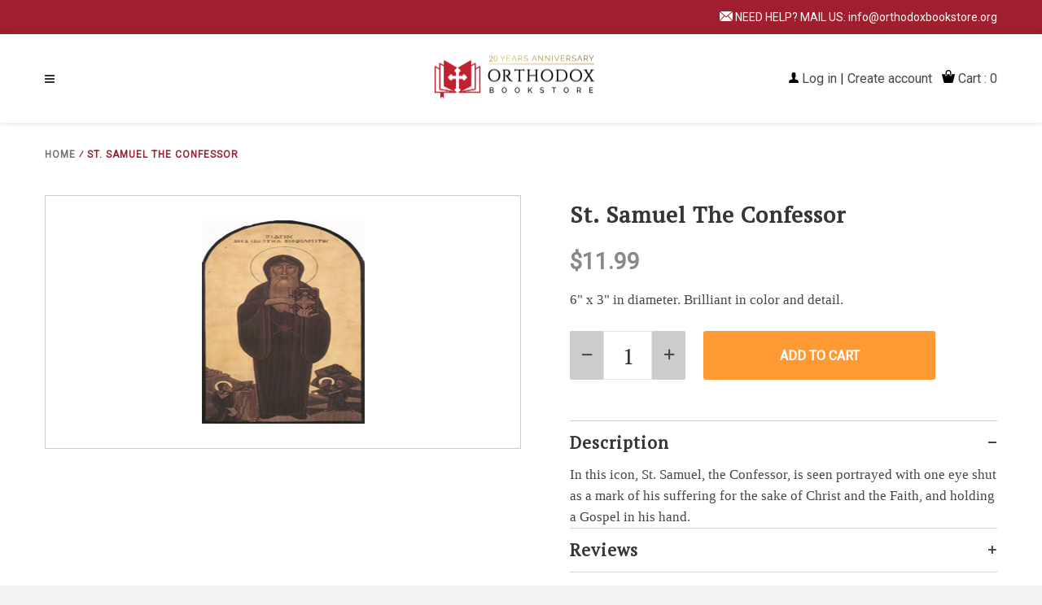

--- FILE ---
content_type: text/html; charset=utf-8
request_url: https://www.orthodoxbookstore.org/products/st-samuel-the-confessor
body_size: 20229
content:
<!doctype html>
<!--[if IE 8]><html class="no-js lt-ie9" lang="en"> <![endif]-->
<!--[if IE 9 ]><html class="ie9 no-js"> <![endif]-->
<!--[if (gt IE 9)|!(IE)]><!--> <html class="no-js"> <!--<![endif]-->
<head>
  <!-- Basic page needs ================================================== -->
  <meta charset="utf-8">
  <meta http-equiv="X-UA-Compatible" content="IE=edge,chrome=1">
  
  <!-- Title and description ================================================== -->
  <title>
  St. Samuel The Confessor &ndash; Orthodox  Bookstore
  </title>

  
  <meta name="description" content="[short]6&quot; x 3&quot; in diameter. Brilliant in color and detail. [/short][long]In this icon, St. Samuel, the Confessor, is seen portrayed with one eye shut as a mark of his suffering for the sake of Christ and the Faith, and holding a Gospel in his hand. [/long]">
  

  <!-- Helpers ================================================== -->
  <!-- /snippets/social-meta-tags.liquid -->


  <meta property="og:type" content="product">
  <meta property="og:title" content="St. Samuel The Confessor">
  
    <meta property="og:image" content="http://www.orthodoxbookstore.org/cdn/shop/products/6425fd87cc53f51fc9f752165966d5d0_600x600.gif?v=1571431872">
    <meta property="og:image:secure_url" content="https://www.orthodoxbookstore.org/cdn/shop/products/6425fd87cc53f51fc9f752165966d5d0_600x600.gif?v=1571431872">
  
  <meta property="og:description" content="[short]6&quot; x 3&quot; in diameter. Brilliant in color and detail. [/short][long]In this icon, St. Samuel, the Confessor, is seen portrayed with one eye shut as a mark of his suffering for the sake of Christ and the Faith, and holding a Gospel in his hand. [/long]">
  <meta property="og:price:amount" content="11.99">
  <meta property="og:price:currency" content="USD">

<meta property="og:url" content="https://www.orthodoxbookstore.org/products/st-samuel-the-confessor">
<meta property="og:site_name" content="Orthodox  Bookstore">



  <meta name="twitter:site" content="@shopify">


  <meta name="twitter:card" content="summary">


  <meta name="twitter:title" content="St. Samuel The Confessor">
  <meta name="twitter:description" content="[short]6&quot; x 3&quot; in diameter. Brilliant in color and detail. [/short][long]In this icon, St. Samuel, the Confessor, is seen portrayed with one eye shut as a mark of his suffering for the sake of Christ ">
  <meta name="twitter:image" content="https://www.orthodoxbookstore.org/cdn/shop/products/6425fd87cc53f51fc9f752165966d5d0_600x600.gif?v=1571431872">
  <meta name="twitter:image:width" content="600">
  <meta name="twitter:image:height" content="600">


  <link rel="canonical" href="https://www.orthodoxbookstore.org/products/st-samuel-the-confessor">
  <meta name="viewport" content="width=device-width,initial-scale=1,shrink-to-fit=no">
  <meta name="theme-color" content="#ff9933">

  <!-- CSS ================================================== -->
  <link href="https://fonts.googleapis.com/css?family=PT+Serif|Poppins|Roboto|Montserrat&display=swap" rel="stylesheet">
  <link href="//www.orthodoxbookstore.org/cdn/shop/t/6/assets/timber.scss.css?v=137275912272411197341674766602" rel="stylesheet" type="text/css" media="all" />
  <link href="//www.orthodoxbookstore.org/cdn/shop/t/6/assets/style.scss.css?v=56310175442661919271674766603" rel="stylesheet" type="text/css" media="all" />
  <link href="//www.orthodoxbookstore.org/cdn/shop/t/6/assets/slick.css?v=32125677995033050331576691209" rel="stylesheet" type="text/css" media="all" />
  <link href="https://stackpath.bootstrapcdn.com/font-awesome/4.7.0/css/font-awesome.min.css" rel="stylesheet" integrity="sha384-wvfXpqpZZVQGK6TAh5PVlGOfQNHSoD2xbE+QkPxCAFlNEevoEH3Sl0sibVcOQVnN" crossorigin="anonymous">
  
  <script src="//ajax.googleapis.com/ajax/libs/jquery/1.12.4/jquery.min.js" type="text/javascript"></script>
  <script src="https://unpkg.com/ionicons@4.5.5/dist/ionicons.js"></script>


  <!-- Header hook for plugins ================================================== -->
  <script>window.performance && window.performance.mark && window.performance.mark('shopify.content_for_header.start');</script><meta id="shopify-digital-wallet" name="shopify-digital-wallet" content="/8645410871/digital_wallets/dialog">
<meta name="shopify-checkout-api-token" content="b87cd1bd6892ef294d03432d85809969">
<link rel="alternate" type="application/json+oembed" href="https://www.orthodoxbookstore.org/products/st-samuel-the-confessor.oembed">
<script async="async" src="/checkouts/internal/preloads.js?locale=en-US"></script>
<link rel="preconnect" href="https://shop.app" crossorigin="anonymous">
<script async="async" src="https://shop.app/checkouts/internal/preloads.js?locale=en-US&shop_id=8645410871" crossorigin="anonymous"></script>
<script id="apple-pay-shop-capabilities" type="application/json">{"shopId":8645410871,"countryCode":"US","currencyCode":"USD","merchantCapabilities":["supports3DS"],"merchantId":"gid:\/\/shopify\/Shop\/8645410871","merchantName":"Orthodox  Bookstore","requiredBillingContactFields":["postalAddress","email","phone"],"requiredShippingContactFields":["postalAddress","email","phone"],"shippingType":"shipping","supportedNetworks":["visa","masterCard","amex","discover","elo","jcb"],"total":{"type":"pending","label":"Orthodox  Bookstore","amount":"1.00"},"shopifyPaymentsEnabled":true,"supportsSubscriptions":true}</script>
<script id="shopify-features" type="application/json">{"accessToken":"b87cd1bd6892ef294d03432d85809969","betas":["rich-media-storefront-analytics"],"domain":"www.orthodoxbookstore.org","predictiveSearch":true,"shopId":8645410871,"locale":"en"}</script>
<script>var Shopify = Shopify || {};
Shopify.shop = "orthodoxbookstoreorg-2.myshopify.com";
Shopify.locale = "en";
Shopify.currency = {"active":"USD","rate":"1.0"};
Shopify.country = "US";
Shopify.theme = {"name":"Made With ❤ By Webinopoly - v1","id":37064146999,"schema_name":null,"schema_version":null,"theme_store_id":null,"role":"main"};
Shopify.theme.handle = "null";
Shopify.theme.style = {"id":null,"handle":null};
Shopify.cdnHost = "www.orthodoxbookstore.org/cdn";
Shopify.routes = Shopify.routes || {};
Shopify.routes.root = "/";</script>
<script type="module">!function(o){(o.Shopify=o.Shopify||{}).modules=!0}(window);</script>
<script>!function(o){function n(){var o=[];function n(){o.push(Array.prototype.slice.apply(arguments))}return n.q=o,n}var t=o.Shopify=o.Shopify||{};t.loadFeatures=n(),t.autoloadFeatures=n()}(window);</script>
<script>
  window.ShopifyPay = window.ShopifyPay || {};
  window.ShopifyPay.apiHost = "shop.app\/pay";
  window.ShopifyPay.redirectState = null;
</script>
<script id="shop-js-analytics" type="application/json">{"pageType":"product"}</script>
<script defer="defer" async type="module" src="//www.orthodoxbookstore.org/cdn/shopifycloud/shop-js/modules/v2/client.init-shop-cart-sync_BT-GjEfc.en.esm.js"></script>
<script defer="defer" async type="module" src="//www.orthodoxbookstore.org/cdn/shopifycloud/shop-js/modules/v2/chunk.common_D58fp_Oc.esm.js"></script>
<script defer="defer" async type="module" src="//www.orthodoxbookstore.org/cdn/shopifycloud/shop-js/modules/v2/chunk.modal_xMitdFEc.esm.js"></script>
<script type="module">
  await import("//www.orthodoxbookstore.org/cdn/shopifycloud/shop-js/modules/v2/client.init-shop-cart-sync_BT-GjEfc.en.esm.js");
await import("//www.orthodoxbookstore.org/cdn/shopifycloud/shop-js/modules/v2/chunk.common_D58fp_Oc.esm.js");
await import("//www.orthodoxbookstore.org/cdn/shopifycloud/shop-js/modules/v2/chunk.modal_xMitdFEc.esm.js");

  window.Shopify.SignInWithShop?.initShopCartSync?.({"fedCMEnabled":true,"windoidEnabled":true});

</script>
<script>
  window.Shopify = window.Shopify || {};
  if (!window.Shopify.featureAssets) window.Shopify.featureAssets = {};
  window.Shopify.featureAssets['shop-js'] = {"shop-cart-sync":["modules/v2/client.shop-cart-sync_DZOKe7Ll.en.esm.js","modules/v2/chunk.common_D58fp_Oc.esm.js","modules/v2/chunk.modal_xMitdFEc.esm.js"],"init-fed-cm":["modules/v2/client.init-fed-cm_B6oLuCjv.en.esm.js","modules/v2/chunk.common_D58fp_Oc.esm.js","modules/v2/chunk.modal_xMitdFEc.esm.js"],"shop-cash-offers":["modules/v2/client.shop-cash-offers_D2sdYoxE.en.esm.js","modules/v2/chunk.common_D58fp_Oc.esm.js","modules/v2/chunk.modal_xMitdFEc.esm.js"],"shop-login-button":["modules/v2/client.shop-login-button_QeVjl5Y3.en.esm.js","modules/v2/chunk.common_D58fp_Oc.esm.js","modules/v2/chunk.modal_xMitdFEc.esm.js"],"pay-button":["modules/v2/client.pay-button_DXTOsIq6.en.esm.js","modules/v2/chunk.common_D58fp_Oc.esm.js","modules/v2/chunk.modal_xMitdFEc.esm.js"],"shop-button":["modules/v2/client.shop-button_DQZHx9pm.en.esm.js","modules/v2/chunk.common_D58fp_Oc.esm.js","modules/v2/chunk.modal_xMitdFEc.esm.js"],"avatar":["modules/v2/client.avatar_BTnouDA3.en.esm.js"],"init-windoid":["modules/v2/client.init-windoid_CR1B-cfM.en.esm.js","modules/v2/chunk.common_D58fp_Oc.esm.js","modules/v2/chunk.modal_xMitdFEc.esm.js"],"init-shop-for-new-customer-accounts":["modules/v2/client.init-shop-for-new-customer-accounts_C_vY_xzh.en.esm.js","modules/v2/client.shop-login-button_QeVjl5Y3.en.esm.js","modules/v2/chunk.common_D58fp_Oc.esm.js","modules/v2/chunk.modal_xMitdFEc.esm.js"],"init-shop-email-lookup-coordinator":["modules/v2/client.init-shop-email-lookup-coordinator_BI7n9ZSv.en.esm.js","modules/v2/chunk.common_D58fp_Oc.esm.js","modules/v2/chunk.modal_xMitdFEc.esm.js"],"init-shop-cart-sync":["modules/v2/client.init-shop-cart-sync_BT-GjEfc.en.esm.js","modules/v2/chunk.common_D58fp_Oc.esm.js","modules/v2/chunk.modal_xMitdFEc.esm.js"],"shop-toast-manager":["modules/v2/client.shop-toast-manager_DiYdP3xc.en.esm.js","modules/v2/chunk.common_D58fp_Oc.esm.js","modules/v2/chunk.modal_xMitdFEc.esm.js"],"init-customer-accounts":["modules/v2/client.init-customer-accounts_D9ZNqS-Q.en.esm.js","modules/v2/client.shop-login-button_QeVjl5Y3.en.esm.js","modules/v2/chunk.common_D58fp_Oc.esm.js","modules/v2/chunk.modal_xMitdFEc.esm.js"],"init-customer-accounts-sign-up":["modules/v2/client.init-customer-accounts-sign-up_iGw4briv.en.esm.js","modules/v2/client.shop-login-button_QeVjl5Y3.en.esm.js","modules/v2/chunk.common_D58fp_Oc.esm.js","modules/v2/chunk.modal_xMitdFEc.esm.js"],"shop-follow-button":["modules/v2/client.shop-follow-button_CqMgW2wH.en.esm.js","modules/v2/chunk.common_D58fp_Oc.esm.js","modules/v2/chunk.modal_xMitdFEc.esm.js"],"checkout-modal":["modules/v2/client.checkout-modal_xHeaAweL.en.esm.js","modules/v2/chunk.common_D58fp_Oc.esm.js","modules/v2/chunk.modal_xMitdFEc.esm.js"],"shop-login":["modules/v2/client.shop-login_D91U-Q7h.en.esm.js","modules/v2/chunk.common_D58fp_Oc.esm.js","modules/v2/chunk.modal_xMitdFEc.esm.js"],"lead-capture":["modules/v2/client.lead-capture_BJmE1dJe.en.esm.js","modules/v2/chunk.common_D58fp_Oc.esm.js","modules/v2/chunk.modal_xMitdFEc.esm.js"],"payment-terms":["modules/v2/client.payment-terms_Ci9AEqFq.en.esm.js","modules/v2/chunk.common_D58fp_Oc.esm.js","modules/v2/chunk.modal_xMitdFEc.esm.js"]};
</script>
<script id="__st">var __st={"a":8645410871,"offset":-18000,"reqid":"7a93b88f-e0d2-40f1-978a-98ee8815f2c9-1769073936","pageurl":"www.orthodoxbookstore.org\/products\/st-samuel-the-confessor","u":"6f4ae349b668","p":"product","rtyp":"product","rid":4285115072567};</script>
<script>window.ShopifyPaypalV4VisibilityTracking = true;</script>
<script id="captcha-bootstrap">!function(){'use strict';const t='contact',e='account',n='new_comment',o=[[t,t],['blogs',n],['comments',n],[t,'customer']],c=[[e,'customer_login'],[e,'guest_login'],[e,'recover_customer_password'],[e,'create_customer']],r=t=>t.map((([t,e])=>`form[action*='/${t}']:not([data-nocaptcha='true']) input[name='form_type'][value='${e}']`)).join(','),a=t=>()=>t?[...document.querySelectorAll(t)].map((t=>t.form)):[];function s(){const t=[...o],e=r(t);return a(e)}const i='password',u='form_key',d=['recaptcha-v3-token','g-recaptcha-response','h-captcha-response',i],f=()=>{try{return window.sessionStorage}catch{return}},m='__shopify_v',_=t=>t.elements[u];function p(t,e,n=!1){try{const o=window.sessionStorage,c=JSON.parse(o.getItem(e)),{data:r}=function(t){const{data:e,action:n}=t;return t[m]||n?{data:e,action:n}:{data:t,action:n}}(c);for(const[e,n]of Object.entries(r))t.elements[e]&&(t.elements[e].value=n);n&&o.removeItem(e)}catch(o){console.error('form repopulation failed',{error:o})}}const l='form_type',E='cptcha';function T(t){t.dataset[E]=!0}const w=window,h=w.document,L='Shopify',v='ce_forms',y='captcha';let A=!1;((t,e)=>{const n=(g='f06e6c50-85a8-45c8-87d0-21a2b65856fe',I='https://cdn.shopify.com/shopifycloud/storefront-forms-hcaptcha/ce_storefront_forms_captcha_hcaptcha.v1.5.2.iife.js',D={infoText:'Protected by hCaptcha',privacyText:'Privacy',termsText:'Terms'},(t,e,n)=>{const o=w[L][v],c=o.bindForm;if(c)return c(t,g,e,D).then(n);var r;o.q.push([[t,g,e,D],n]),r=I,A||(h.body.append(Object.assign(h.createElement('script'),{id:'captcha-provider',async:!0,src:r})),A=!0)});var g,I,D;w[L]=w[L]||{},w[L][v]=w[L][v]||{},w[L][v].q=[],w[L][y]=w[L][y]||{},w[L][y].protect=function(t,e){n(t,void 0,e),T(t)},Object.freeze(w[L][y]),function(t,e,n,w,h,L){const[v,y,A,g]=function(t,e,n){const i=e?o:[],u=t?c:[],d=[...i,...u],f=r(d),m=r(i),_=r(d.filter((([t,e])=>n.includes(e))));return[a(f),a(m),a(_),s()]}(w,h,L),I=t=>{const e=t.target;return e instanceof HTMLFormElement?e:e&&e.form},D=t=>v().includes(t);t.addEventListener('submit',(t=>{const e=I(t);if(!e)return;const n=D(e)&&!e.dataset.hcaptchaBound&&!e.dataset.recaptchaBound,o=_(e),c=g().includes(e)&&(!o||!o.value);(n||c)&&t.preventDefault(),c&&!n&&(function(t){try{if(!f())return;!function(t){const e=f();if(!e)return;const n=_(t);if(!n)return;const o=n.value;o&&e.removeItem(o)}(t);const e=Array.from(Array(32),(()=>Math.random().toString(36)[2])).join('');!function(t,e){_(t)||t.append(Object.assign(document.createElement('input'),{type:'hidden',name:u})),t.elements[u].value=e}(t,e),function(t,e){const n=f();if(!n)return;const o=[...t.querySelectorAll(`input[type='${i}']`)].map((({name:t})=>t)),c=[...d,...o],r={};for(const[a,s]of new FormData(t).entries())c.includes(a)||(r[a]=s);n.setItem(e,JSON.stringify({[m]:1,action:t.action,data:r}))}(t,e)}catch(e){console.error('failed to persist form',e)}}(e),e.submit())}));const S=(t,e)=>{t&&!t.dataset[E]&&(n(t,e.some((e=>e===t))),T(t))};for(const o of['focusin','change'])t.addEventListener(o,(t=>{const e=I(t);D(e)&&S(e,y())}));const B=e.get('form_key'),M=e.get(l),P=B&&M;t.addEventListener('DOMContentLoaded',(()=>{const t=y();if(P)for(const e of t)e.elements[l].value===M&&p(e,B);[...new Set([...A(),...v().filter((t=>'true'===t.dataset.shopifyCaptcha))])].forEach((e=>S(e,t)))}))}(h,new URLSearchParams(w.location.search),n,t,e,['guest_login'])})(!0,!0)}();</script>
<script integrity="sha256-4kQ18oKyAcykRKYeNunJcIwy7WH5gtpwJnB7kiuLZ1E=" data-source-attribution="shopify.loadfeatures" defer="defer" src="//www.orthodoxbookstore.org/cdn/shopifycloud/storefront/assets/storefront/load_feature-a0a9edcb.js" crossorigin="anonymous"></script>
<script crossorigin="anonymous" defer="defer" src="//www.orthodoxbookstore.org/cdn/shopifycloud/storefront/assets/shopify_pay/storefront-65b4c6d7.js?v=20250812"></script>
<script data-source-attribution="shopify.dynamic_checkout.dynamic.init">var Shopify=Shopify||{};Shopify.PaymentButton=Shopify.PaymentButton||{isStorefrontPortableWallets:!0,init:function(){window.Shopify.PaymentButton.init=function(){};var t=document.createElement("script");t.src="https://www.orthodoxbookstore.org/cdn/shopifycloud/portable-wallets/latest/portable-wallets.en.js",t.type="module",document.head.appendChild(t)}};
</script>
<script data-source-attribution="shopify.dynamic_checkout.buyer_consent">
  function portableWalletsHideBuyerConsent(e){var t=document.getElementById("shopify-buyer-consent"),n=document.getElementById("shopify-subscription-policy-button");t&&n&&(t.classList.add("hidden"),t.setAttribute("aria-hidden","true"),n.removeEventListener("click",e))}function portableWalletsShowBuyerConsent(e){var t=document.getElementById("shopify-buyer-consent"),n=document.getElementById("shopify-subscription-policy-button");t&&n&&(t.classList.remove("hidden"),t.removeAttribute("aria-hidden"),n.addEventListener("click",e))}window.Shopify?.PaymentButton&&(window.Shopify.PaymentButton.hideBuyerConsent=portableWalletsHideBuyerConsent,window.Shopify.PaymentButton.showBuyerConsent=portableWalletsShowBuyerConsent);
</script>
<script data-source-attribution="shopify.dynamic_checkout.cart.bootstrap">document.addEventListener("DOMContentLoaded",(function(){function t(){return document.querySelector("shopify-accelerated-checkout-cart, shopify-accelerated-checkout")}if(t())Shopify.PaymentButton.init();else{new MutationObserver((function(e,n){t()&&(Shopify.PaymentButton.init(),n.disconnect())})).observe(document.body,{childList:!0,subtree:!0})}}));
</script>
<link id="shopify-accelerated-checkout-styles" rel="stylesheet" media="screen" href="https://www.orthodoxbookstore.org/cdn/shopifycloud/portable-wallets/latest/accelerated-checkout-backwards-compat.css" crossorigin="anonymous">
<style id="shopify-accelerated-checkout-cart">
        #shopify-buyer-consent {
  margin-top: 1em;
  display: inline-block;
  width: 100%;
}

#shopify-buyer-consent.hidden {
  display: none;
}

#shopify-subscription-policy-button {
  background: none;
  border: none;
  padding: 0;
  text-decoration: underline;
  font-size: inherit;
  cursor: pointer;
}

#shopify-subscription-policy-button::before {
  box-shadow: none;
}

      </style>

<script>window.performance && window.performance.mark && window.performance.mark('shopify.content_for_header.end');</script>
  <!-- /snippets/oldIE-js.liquid -->


<!--[if lt IE 9]>
<script src="//cdnjs.cloudflare.com/ajax/libs/html5shiv/3.7.2/html5shiv.min.js" type="text/javascript"></script>
<script src="//www.orthodoxbookstore.org/cdn/shop/t/6/assets/respond.min.js?v=52248677837542619231559981862" type="text/javascript"></script>
<link href="//www.orthodoxbookstore.org/cdn/shop/t/6/assets/respond-proxy.html" id="respond-proxy" rel="respond-proxy" />
<link href="//www.orthodoxbookstore.org/search?q=e783a7d388cef6be9f42f57154b01c34" id="respond-redirect" rel="respond-redirect" />
<script src="//www.orthodoxbookstore.org/search?q=e783a7d388cef6be9f42f57154b01c34" type="text/javascript"></script>
<![endif]-->



  
  <script src="//www.orthodoxbookstore.org/cdn/shop/t/6/assets/modernizr.min.js?v=137617515274177302221559981862" type="text/javascript"></script>
  <script src="//www.orthodoxbookstore.org/cdn/shop/t/6/assets/slick.js?v=152054498053134246101576689899" type="text/javascript"></script>


  
  

<link href="https://monorail-edge.shopifysvc.com" rel="dns-prefetch">
<script>(function(){if ("sendBeacon" in navigator && "performance" in window) {try {var session_token_from_headers = performance.getEntriesByType('navigation')[0].serverTiming.find(x => x.name == '_s').description;} catch {var session_token_from_headers = undefined;}var session_cookie_matches = document.cookie.match(/_shopify_s=([^;]*)/);var session_token_from_cookie = session_cookie_matches && session_cookie_matches.length === 2 ? session_cookie_matches[1] : "";var session_token = session_token_from_headers || session_token_from_cookie || "";function handle_abandonment_event(e) {var entries = performance.getEntries().filter(function(entry) {return /monorail-edge.shopifysvc.com/.test(entry.name);});if (!window.abandonment_tracked && entries.length === 0) {window.abandonment_tracked = true;var currentMs = Date.now();var navigation_start = performance.timing.navigationStart;var payload = {shop_id: 8645410871,url: window.location.href,navigation_start,duration: currentMs - navigation_start,session_token,page_type: "product"};window.navigator.sendBeacon("https://monorail-edge.shopifysvc.com/v1/produce", JSON.stringify({schema_id: "online_store_buyer_site_abandonment/1.1",payload: payload,metadata: {event_created_at_ms: currentMs,event_sent_at_ms: currentMs}}));}}window.addEventListener('pagehide', handle_abandonment_event);}}());</script>
<script id="web-pixels-manager-setup">(function e(e,d,r,n,o){if(void 0===o&&(o={}),!Boolean(null===(a=null===(i=window.Shopify)||void 0===i?void 0:i.analytics)||void 0===a?void 0:a.replayQueue)){var i,a;window.Shopify=window.Shopify||{};var t=window.Shopify;t.analytics=t.analytics||{};var s=t.analytics;s.replayQueue=[],s.publish=function(e,d,r){return s.replayQueue.push([e,d,r]),!0};try{self.performance.mark("wpm:start")}catch(e){}var l=function(){var e={modern:/Edge?\/(1{2}[4-9]|1[2-9]\d|[2-9]\d{2}|\d{4,})\.\d+(\.\d+|)|Firefox\/(1{2}[4-9]|1[2-9]\d|[2-9]\d{2}|\d{4,})\.\d+(\.\d+|)|Chrom(ium|e)\/(9{2}|\d{3,})\.\d+(\.\d+|)|(Maci|X1{2}).+ Version\/(15\.\d+|(1[6-9]|[2-9]\d|\d{3,})\.\d+)([,.]\d+|)( \(\w+\)|)( Mobile\/\w+|) Safari\/|Chrome.+OPR\/(9{2}|\d{3,})\.\d+\.\d+|(CPU[ +]OS|iPhone[ +]OS|CPU[ +]iPhone|CPU IPhone OS|CPU iPad OS)[ +]+(15[._]\d+|(1[6-9]|[2-9]\d|\d{3,})[._]\d+)([._]\d+|)|Android:?[ /-](13[3-9]|1[4-9]\d|[2-9]\d{2}|\d{4,})(\.\d+|)(\.\d+|)|Android.+Firefox\/(13[5-9]|1[4-9]\d|[2-9]\d{2}|\d{4,})\.\d+(\.\d+|)|Android.+Chrom(ium|e)\/(13[3-9]|1[4-9]\d|[2-9]\d{2}|\d{4,})\.\d+(\.\d+|)|SamsungBrowser\/([2-9]\d|\d{3,})\.\d+/,legacy:/Edge?\/(1[6-9]|[2-9]\d|\d{3,})\.\d+(\.\d+|)|Firefox\/(5[4-9]|[6-9]\d|\d{3,})\.\d+(\.\d+|)|Chrom(ium|e)\/(5[1-9]|[6-9]\d|\d{3,})\.\d+(\.\d+|)([\d.]+$|.*Safari\/(?![\d.]+ Edge\/[\d.]+$))|(Maci|X1{2}).+ Version\/(10\.\d+|(1[1-9]|[2-9]\d|\d{3,})\.\d+)([,.]\d+|)( \(\w+\)|)( Mobile\/\w+|) Safari\/|Chrome.+OPR\/(3[89]|[4-9]\d|\d{3,})\.\d+\.\d+|(CPU[ +]OS|iPhone[ +]OS|CPU[ +]iPhone|CPU IPhone OS|CPU iPad OS)[ +]+(10[._]\d+|(1[1-9]|[2-9]\d|\d{3,})[._]\d+)([._]\d+|)|Android:?[ /-](13[3-9]|1[4-9]\d|[2-9]\d{2}|\d{4,})(\.\d+|)(\.\d+|)|Mobile Safari.+OPR\/([89]\d|\d{3,})\.\d+\.\d+|Android.+Firefox\/(13[5-9]|1[4-9]\d|[2-9]\d{2}|\d{4,})\.\d+(\.\d+|)|Android.+Chrom(ium|e)\/(13[3-9]|1[4-9]\d|[2-9]\d{2}|\d{4,})\.\d+(\.\d+|)|Android.+(UC? ?Browser|UCWEB|U3)[ /]?(15\.([5-9]|\d{2,})|(1[6-9]|[2-9]\d|\d{3,})\.\d+)\.\d+|SamsungBrowser\/(5\.\d+|([6-9]|\d{2,})\.\d+)|Android.+MQ{2}Browser\/(14(\.(9|\d{2,})|)|(1[5-9]|[2-9]\d|\d{3,})(\.\d+|))(\.\d+|)|K[Aa][Ii]OS\/(3\.\d+|([4-9]|\d{2,})\.\d+)(\.\d+|)/},d=e.modern,r=e.legacy,n=navigator.userAgent;return n.match(d)?"modern":n.match(r)?"legacy":"unknown"}(),u="modern"===l?"modern":"legacy",c=(null!=n?n:{modern:"",legacy:""})[u],f=function(e){return[e.baseUrl,"/wpm","/b",e.hashVersion,"modern"===e.buildTarget?"m":"l",".js"].join("")}({baseUrl:d,hashVersion:r,buildTarget:u}),m=function(e){var d=e.version,r=e.bundleTarget,n=e.surface,o=e.pageUrl,i=e.monorailEndpoint;return{emit:function(e){var a=e.status,t=e.errorMsg,s=(new Date).getTime(),l=JSON.stringify({metadata:{event_sent_at_ms:s},events:[{schema_id:"web_pixels_manager_load/3.1",payload:{version:d,bundle_target:r,page_url:o,status:a,surface:n,error_msg:t},metadata:{event_created_at_ms:s}}]});if(!i)return console&&console.warn&&console.warn("[Web Pixels Manager] No Monorail endpoint provided, skipping logging."),!1;try{return self.navigator.sendBeacon.bind(self.navigator)(i,l)}catch(e){}var u=new XMLHttpRequest;try{return u.open("POST",i,!0),u.setRequestHeader("Content-Type","text/plain"),u.send(l),!0}catch(e){return console&&console.warn&&console.warn("[Web Pixels Manager] Got an unhandled error while logging to Monorail."),!1}}}}({version:r,bundleTarget:l,surface:e.surface,pageUrl:self.location.href,monorailEndpoint:e.monorailEndpoint});try{o.browserTarget=l,function(e){var d=e.src,r=e.async,n=void 0===r||r,o=e.onload,i=e.onerror,a=e.sri,t=e.scriptDataAttributes,s=void 0===t?{}:t,l=document.createElement("script"),u=document.querySelector("head"),c=document.querySelector("body");if(l.async=n,l.src=d,a&&(l.integrity=a,l.crossOrigin="anonymous"),s)for(var f in s)if(Object.prototype.hasOwnProperty.call(s,f))try{l.dataset[f]=s[f]}catch(e){}if(o&&l.addEventListener("load",o),i&&l.addEventListener("error",i),u)u.appendChild(l);else{if(!c)throw new Error("Did not find a head or body element to append the script");c.appendChild(l)}}({src:f,async:!0,onload:function(){if(!function(){var e,d;return Boolean(null===(d=null===(e=window.Shopify)||void 0===e?void 0:e.analytics)||void 0===d?void 0:d.initialized)}()){var d=window.webPixelsManager.init(e)||void 0;if(d){var r=window.Shopify.analytics;r.replayQueue.forEach((function(e){var r=e[0],n=e[1],o=e[2];d.publishCustomEvent(r,n,o)})),r.replayQueue=[],r.publish=d.publishCustomEvent,r.visitor=d.visitor,r.initialized=!0}}},onerror:function(){return m.emit({status:"failed",errorMsg:"".concat(f," has failed to load")})},sri:function(e){var d=/^sha384-[A-Za-z0-9+/=]+$/;return"string"==typeof e&&d.test(e)}(c)?c:"",scriptDataAttributes:o}),m.emit({status:"loading"})}catch(e){m.emit({status:"failed",errorMsg:(null==e?void 0:e.message)||"Unknown error"})}}})({shopId: 8645410871,storefrontBaseUrl: "https://www.orthodoxbookstore.org",extensionsBaseUrl: "https://extensions.shopifycdn.com/cdn/shopifycloud/web-pixels-manager",monorailEndpoint: "https://monorail-edge.shopifysvc.com/unstable/produce_batch",surface: "storefront-renderer",enabledBetaFlags: ["2dca8a86"],webPixelsConfigList: [{"id":"shopify-app-pixel","configuration":"{}","eventPayloadVersion":"v1","runtimeContext":"STRICT","scriptVersion":"0450","apiClientId":"shopify-pixel","type":"APP","privacyPurposes":["ANALYTICS","MARKETING"]},{"id":"shopify-custom-pixel","eventPayloadVersion":"v1","runtimeContext":"LAX","scriptVersion":"0450","apiClientId":"shopify-pixel","type":"CUSTOM","privacyPurposes":["ANALYTICS","MARKETING"]}],isMerchantRequest: false,initData: {"shop":{"name":"Orthodox  Bookstore","paymentSettings":{"currencyCode":"USD"},"myshopifyDomain":"orthodoxbookstoreorg-2.myshopify.com","countryCode":"US","storefrontUrl":"https:\/\/www.orthodoxbookstore.org"},"customer":null,"cart":null,"checkout":null,"productVariants":[{"price":{"amount":11.99,"currencyCode":"USD"},"product":{"title":"St. Samuel The Confessor","vendor":"Holy Virgin Mary COC - Los Angeles","id":"4285115072567","untranslatedTitle":"St. Samuel The Confessor","url":"\/products\/st-samuel-the-confessor","type":"Wooden Icon"},"id":"30871146168375","image":{"src":"\/\/www.orthodoxbookstore.org\/cdn\/shop\/products\/6425fd87cc53f51fc9f752165966d5d0.gif?v=1571431872"},"sku":"ICN021","title":"Default Title","untranslatedTitle":"Default Title"}],"purchasingCompany":null},},"https://www.orthodoxbookstore.org/cdn","fcfee988w5aeb613cpc8e4bc33m6693e112",{"modern":"","legacy":""},{"shopId":"8645410871","storefrontBaseUrl":"https:\/\/www.orthodoxbookstore.org","extensionBaseUrl":"https:\/\/extensions.shopifycdn.com\/cdn\/shopifycloud\/web-pixels-manager","surface":"storefront-renderer","enabledBetaFlags":"[\"2dca8a86\"]","isMerchantRequest":"false","hashVersion":"fcfee988w5aeb613cpc8e4bc33m6693e112","publish":"custom","events":"[[\"page_viewed\",{}],[\"product_viewed\",{\"productVariant\":{\"price\":{\"amount\":11.99,\"currencyCode\":\"USD\"},\"product\":{\"title\":\"St. Samuel The Confessor\",\"vendor\":\"Holy Virgin Mary COC - Los Angeles\",\"id\":\"4285115072567\",\"untranslatedTitle\":\"St. Samuel The Confessor\",\"url\":\"\/products\/st-samuel-the-confessor\",\"type\":\"Wooden Icon\"},\"id\":\"30871146168375\",\"image\":{\"src\":\"\/\/www.orthodoxbookstore.org\/cdn\/shop\/products\/6425fd87cc53f51fc9f752165966d5d0.gif?v=1571431872\"},\"sku\":\"ICN021\",\"title\":\"Default Title\",\"untranslatedTitle\":\"Default Title\"}}]]"});</script><script>
  window.ShopifyAnalytics = window.ShopifyAnalytics || {};
  window.ShopifyAnalytics.meta = window.ShopifyAnalytics.meta || {};
  window.ShopifyAnalytics.meta.currency = 'USD';
  var meta = {"product":{"id":4285115072567,"gid":"gid:\/\/shopify\/Product\/4285115072567","vendor":"Holy Virgin Mary COC - Los Angeles","type":"Wooden Icon","handle":"st-samuel-the-confessor","variants":[{"id":30871146168375,"price":1199,"name":"St. Samuel The Confessor","public_title":null,"sku":"ICN021"}],"remote":false},"page":{"pageType":"product","resourceType":"product","resourceId":4285115072567,"requestId":"7a93b88f-e0d2-40f1-978a-98ee8815f2c9-1769073936"}};
  for (var attr in meta) {
    window.ShopifyAnalytics.meta[attr] = meta[attr];
  }
</script>
<script class="analytics">
  (function () {
    var customDocumentWrite = function(content) {
      var jquery = null;

      if (window.jQuery) {
        jquery = window.jQuery;
      } else if (window.Checkout && window.Checkout.$) {
        jquery = window.Checkout.$;
      }

      if (jquery) {
        jquery('body').append(content);
      }
    };

    var hasLoggedConversion = function(token) {
      if (token) {
        return document.cookie.indexOf('loggedConversion=' + token) !== -1;
      }
      return false;
    }

    var setCookieIfConversion = function(token) {
      if (token) {
        var twoMonthsFromNow = new Date(Date.now());
        twoMonthsFromNow.setMonth(twoMonthsFromNow.getMonth() + 2);

        document.cookie = 'loggedConversion=' + token + '; expires=' + twoMonthsFromNow;
      }
    }

    var trekkie = window.ShopifyAnalytics.lib = window.trekkie = window.trekkie || [];
    if (trekkie.integrations) {
      return;
    }
    trekkie.methods = [
      'identify',
      'page',
      'ready',
      'track',
      'trackForm',
      'trackLink'
    ];
    trekkie.factory = function(method) {
      return function() {
        var args = Array.prototype.slice.call(arguments);
        args.unshift(method);
        trekkie.push(args);
        return trekkie;
      };
    };
    for (var i = 0; i < trekkie.methods.length; i++) {
      var key = trekkie.methods[i];
      trekkie[key] = trekkie.factory(key);
    }
    trekkie.load = function(config) {
      trekkie.config = config || {};
      trekkie.config.initialDocumentCookie = document.cookie;
      var first = document.getElementsByTagName('script')[0];
      var script = document.createElement('script');
      script.type = 'text/javascript';
      script.onerror = function(e) {
        var scriptFallback = document.createElement('script');
        scriptFallback.type = 'text/javascript';
        scriptFallback.onerror = function(error) {
                var Monorail = {
      produce: function produce(monorailDomain, schemaId, payload) {
        var currentMs = new Date().getTime();
        var event = {
          schema_id: schemaId,
          payload: payload,
          metadata: {
            event_created_at_ms: currentMs,
            event_sent_at_ms: currentMs
          }
        };
        return Monorail.sendRequest("https://" + monorailDomain + "/v1/produce", JSON.stringify(event));
      },
      sendRequest: function sendRequest(endpointUrl, payload) {
        // Try the sendBeacon API
        if (window && window.navigator && typeof window.navigator.sendBeacon === 'function' && typeof window.Blob === 'function' && !Monorail.isIos12()) {
          var blobData = new window.Blob([payload], {
            type: 'text/plain'
          });

          if (window.navigator.sendBeacon(endpointUrl, blobData)) {
            return true;
          } // sendBeacon was not successful

        } // XHR beacon

        var xhr = new XMLHttpRequest();

        try {
          xhr.open('POST', endpointUrl);
          xhr.setRequestHeader('Content-Type', 'text/plain');
          xhr.send(payload);
        } catch (e) {
          console.log(e);
        }

        return false;
      },
      isIos12: function isIos12() {
        return window.navigator.userAgent.lastIndexOf('iPhone; CPU iPhone OS 12_') !== -1 || window.navigator.userAgent.lastIndexOf('iPad; CPU OS 12_') !== -1;
      }
    };
    Monorail.produce('monorail-edge.shopifysvc.com',
      'trekkie_storefront_load_errors/1.1',
      {shop_id: 8645410871,
      theme_id: 37064146999,
      app_name: "storefront",
      context_url: window.location.href,
      source_url: "//www.orthodoxbookstore.org/cdn/s/trekkie.storefront.1bbfab421998800ff09850b62e84b8915387986d.min.js"});

        };
        scriptFallback.async = true;
        scriptFallback.src = '//www.orthodoxbookstore.org/cdn/s/trekkie.storefront.1bbfab421998800ff09850b62e84b8915387986d.min.js';
        first.parentNode.insertBefore(scriptFallback, first);
      };
      script.async = true;
      script.src = '//www.orthodoxbookstore.org/cdn/s/trekkie.storefront.1bbfab421998800ff09850b62e84b8915387986d.min.js';
      first.parentNode.insertBefore(script, first);
    };
    trekkie.load(
      {"Trekkie":{"appName":"storefront","development":false,"defaultAttributes":{"shopId":8645410871,"isMerchantRequest":null,"themeId":37064146999,"themeCityHash":"12038499853931495513","contentLanguage":"en","currency":"USD","eventMetadataId":"6dd923b2-0a08-426d-a037-d9f91281de57"},"isServerSideCookieWritingEnabled":true,"monorailRegion":"shop_domain","enabledBetaFlags":["65f19447"]},"Session Attribution":{},"S2S":{"facebookCapiEnabled":false,"source":"trekkie-storefront-renderer","apiClientId":580111}}
    );

    var loaded = false;
    trekkie.ready(function() {
      if (loaded) return;
      loaded = true;

      window.ShopifyAnalytics.lib = window.trekkie;

      var originalDocumentWrite = document.write;
      document.write = customDocumentWrite;
      try { window.ShopifyAnalytics.merchantGoogleAnalytics.call(this); } catch(error) {};
      document.write = originalDocumentWrite;

      window.ShopifyAnalytics.lib.page(null,{"pageType":"product","resourceType":"product","resourceId":4285115072567,"requestId":"7a93b88f-e0d2-40f1-978a-98ee8815f2c9-1769073936","shopifyEmitted":true});

      var match = window.location.pathname.match(/checkouts\/(.+)\/(thank_you|post_purchase)/)
      var token = match? match[1]: undefined;
      if (!hasLoggedConversion(token)) {
        setCookieIfConversion(token);
        window.ShopifyAnalytics.lib.track("Viewed Product",{"currency":"USD","variantId":30871146168375,"productId":4285115072567,"productGid":"gid:\/\/shopify\/Product\/4285115072567","name":"St. Samuel The Confessor","price":"11.99","sku":"ICN021","brand":"Holy Virgin Mary COC - Los Angeles","variant":null,"category":"Wooden Icon","nonInteraction":true,"remote":false},undefined,undefined,{"shopifyEmitted":true});
      window.ShopifyAnalytics.lib.track("monorail:\/\/trekkie_storefront_viewed_product\/1.1",{"currency":"USD","variantId":30871146168375,"productId":4285115072567,"productGid":"gid:\/\/shopify\/Product\/4285115072567","name":"St. Samuel The Confessor","price":"11.99","sku":"ICN021","brand":"Holy Virgin Mary COC - Los Angeles","variant":null,"category":"Wooden Icon","nonInteraction":true,"remote":false,"referer":"https:\/\/www.orthodoxbookstore.org\/products\/st-samuel-the-confessor"});
      }
    });


        var eventsListenerScript = document.createElement('script');
        eventsListenerScript.async = true;
        eventsListenerScript.src = "//www.orthodoxbookstore.org/cdn/shopifycloud/storefront/assets/shop_events_listener-3da45d37.js";
        document.getElementsByTagName('head')[0].appendChild(eventsListenerScript);

})();</script>
<script
  defer
  src="https://www.orthodoxbookstore.org/cdn/shopifycloud/perf-kit/shopify-perf-kit-3.0.4.min.js"
  data-application="storefront-renderer"
  data-shop-id="8645410871"
  data-render-region="gcp-us-central1"
  data-page-type="product"
  data-theme-instance-id="37064146999"
  data-theme-name=""
  data-theme-version=""
  data-monorail-region="shop_domain"
  data-resource-timing-sampling-rate="10"
  data-shs="true"
  data-shs-beacon="true"
  data-shs-export-with-fetch="true"
  data-shs-logs-sample-rate="1"
  data-shs-beacon-endpoint="https://www.orthodoxbookstore.org/api/collect"
></script>
</head>

<body id="st-samuel-the-confessor" class="template-product" >
  <div id="NavDrawer" class="drawer ob-left-sidebar drawer--left ob-display-none ob-nav-drawer">
    <div class="drawer__header">
      <div class="mobile-nav__item mobile-nav__search ob-search-sidebar ob-search-sidebar-mobile ob-display-flex">
        <form action="/search" method="get" class="input-group search-bar" role="search">
  <div class="ob-search-sidebar-inner">
  <input type="search" name="q" value="" placeholder="Search store.." class="input-group-field ob-border-none" aria-label="Search store..">
  <span class="input-group-btn">
    <button type="submit" class="btn icon-fallback-text">
      <img src="//www.orthodoxbookstore.org/cdn/shop/t/6/assets/search.png?v=16888061830444173671560746156" alt="" />
      <span class="fallback-text">Search</span>
    </button>
  </span>
    </div>
</form>

        <div class="drawer__close ob-drawer__close js-drawer-close">
          <button type="button" class="icon-fallback-text">
            <span class="icon icon-x" aria-hidden="true"></span>
            <span class="fallback-text">Close menu</span>
          </button>
        </div>
      </div> 
    </div>
    <ul class="mobile-nav ob-main-section-color">
      
      
      
      <li class="mobile-nav__item " aria-haspopup="true">
        <div class="mobile-nav__has-sublist">
          <a href="/collections/books" class="mobile-nav__link">Books</a>
          <div class="mobile-nav__toggle">
            <button type="button" class="icon-fallback-text mobile-nav__toggle-open">
              <span class="icon icon-plus" aria-hidden="true"></span>
              <span class="fallback-text">See More</span>
            </button>
            <button type="button" class="icon-fallback-text mobile-nav__toggle-close">
              <span class="icon icon-minus" aria-hidden="true"></span>
              <span class="fallback-text">"Close Cart"</span>
            </button>
          </div>
        </div>
        <ul class="mobile-nav__sublist nav-sub-menu">
          
          <li class="mobile-nav__item ">
            <a href="/collections/arabic-books" class="mobile-nav__link">Arabic Books</a>
          </li>
          
          <li class="mobile-nav__item ">
            <a href="/collections/bibles-and-commentaries" class="mobile-nav__link">Bibles and Commentaries</a>
          </li>
          
          <li class="mobile-nav__item ">
            <a href="/collections/church-and-liturgical" class="mobile-nav__link">Church and Liturgical</a>
          </li>
          
          <li class="mobile-nav__item ">
            <a href="/collections/church-fathers" class="mobile-nav__link">Church Fathers</a>
          </li>
          
          <li class="mobile-nav__item ">
            <a href="/collections/church-history" class="mobile-nav__link">Church History</a>
          </li>
          
          <li class="mobile-nav__item ">
            <a href="/collections/contemporary-writers" class="mobile-nav__link">Contemporary Writers</a>
          </li>
          
          <li class="mobile-nav__item ">
            <a href="/collections/marriage-and-family-life" class="mobile-nav__link">Marriage and Family Life</a>
          </li>
          
          <li class="mobile-nav__item ">
            <a href="/collections/orthodox-theology" class="mobile-nav__link">Orthodox Theology</a>
          </li>
          
          <li class="mobile-nav__item ">
            <a href="/collections/sacraments-and-liturgy" class="mobile-nav__link">Sacraments and Liturgy </a>
          </li>
          
          <li class="mobile-nav__item ">
            <a href="/collections/saints-and-miracles" class="mobile-nav__link">Saints and Miracles</a>
          </li>
          
          <li class="mobile-nav__item ">
            <a href="/collections/service-and-evangelism" class="mobile-nav__link">Service and Evangelism</a>
          </li>
          
          <li class="mobile-nav__item ">
            <a href="/collections/spirituality-and-faith" class="mobile-nav__link">Spirituality and Faith</a>
          </li>
          
        </ul>
      </li>
      
      
      
      
      <li class="mobile-nav__item">
        <a href="/collections/gifts" class="mobile-nav__link">Gifts</a>
      </li>
      
      
      
      
      <li class="mobile-nav__item">
        <a href="/collections/audio" class="mobile-nav__link">Audio</a>
      </li>
      
      
      
      
      <li class="mobile-nav__item " aria-haspopup="true">
        <div class="mobile-nav__has-sublist">
          <a href="/collections/children/Children's-Books" class="mobile-nav__link">Children</a>
          <div class="mobile-nav__toggle">
            <button type="button" class="icon-fallback-text mobile-nav__toggle-open">
              <span class="icon icon-plus" aria-hidden="true"></span>
              <span class="fallback-text">See More</span>
            </button>
            <button type="button" class="icon-fallback-text mobile-nav__toggle-close">
              <span class="icon icon-minus" aria-hidden="true"></span>
              <span class="fallback-text">"Close Cart"</span>
            </button>
          </div>
        </div>
        <ul class="mobile-nav__sublist nav-sub-menu">
          
          <li class="mobile-nav__item ">
            <a href="/collections/children" class="mobile-nav__link">Children&#39;s Books</a>
          </li>
          
          <li class="mobile-nav__item ">
            <a href="/collections/children" class="mobile-nav__link">Children&#39;s DVDs</a>
          </li>
          
        </ul>
      </li>
      
      
      
      
      <li class="mobile-nav__item">
        <a href="/collections/church-supplies" class="mobile-nav__link">Church Supplies</a>
      </li>
      
      
      
      
      <li class="mobile-nav__item">
        <a href="/collections/coptic-icons" class="mobile-nav__link">Coptic Icons</a>
      </li>
      
      
      
      
      <li class="mobile-nav__item">
        <a href="/collections/dvds" class="mobile-nav__link">DVDs</a>
      </li>
      
      
      
      
      <li class="mobile-nav__item " aria-haspopup="true">
        <div class="mobile-nav__has-sublist">
          <a href="/collections/ebooks-arabic" class="mobile-nav__link">Ebooks Arabic</a>
          <div class="mobile-nav__toggle">
            <button type="button" class="icon-fallback-text mobile-nav__toggle-open">
              <span class="icon icon-plus" aria-hidden="true"></span>
              <span class="fallback-text">See More</span>
            </button>
            <button type="button" class="icon-fallback-text mobile-nav__toggle-close">
              <span class="icon icon-minus" aria-hidden="true"></span>
              <span class="fallback-text">"Close Cart"</span>
            </button>
          </div>
        </div>
        <ul class="mobile-nav__sublist nav-sub-menu">
          
          <li class="mobile-nav__item ">
            <a href="/collections/other-authors-a" class="mobile-nav__link"> Others Authors</a>
          </li>
          
          <li class="mobile-nav__item ">
            <a href="/collections/hpsa" class="mobile-nav__link">البابا شنودة الثالث</a>
          </li>
          
          <li class="mobile-nav__item ">
            <a href="/collections/ebooks-arabic" class="mobile-nav__link">الأنبا يؤانس أسقف الغربية</a>
          </li>
          
          <li class="mobile-nav__item ">
            <a href="/collections/ebooks-arabic" class="mobile-nav__link">المتنيح الأنبا إغريغوريوس</a>
          </li>
          
          <li class="mobile-nav__item ">
            <a href="/collections/bmka" class="mobile-nav__link">الأنبا مقار أسقف الشرقية</a>
          </li>
          
        </ul>
      </li>
      
      
      
      
      <li class="mobile-nav__item " aria-haspopup="true">
        <div class="mobile-nav__has-sublist">
          <a href="/collections/ebooks-english" class="mobile-nav__link">Ebooks English</a>
          <div class="mobile-nav__toggle">
            <button type="button" class="icon-fallback-text mobile-nav__toggle-open">
              <span class="icon icon-plus" aria-hidden="true"></span>
              <span class="fallback-text">See More</span>
            </button>
            <button type="button" class="icon-fallback-text mobile-nav__toggle-close">
              <span class="icon icon-minus" aria-hidden="true"></span>
              <span class="fallback-text">"Close Cart"</span>
            </button>
          </div>
        </div>
        <ul class="mobile-nav__sublist nav-sub-menu">
          
          <li class="mobile-nav__item ">
            <a href="/collections/bishop-mettaous" class="mobile-nav__link">Bishop Mettaous</a>
          </li>
          
          <li class="mobile-nav__item ">
            <a href="/collections/bishop-moussa" class="mobile-nav__link">Bishop Moussa</a>
          </li>
          
          <li class="mobile-nav__item ">
            <a href="/collections/liturgical-service" class="mobile-nav__link">Liturgical Service</a>
          </li>
          
          <li class="mobile-nav__item ">
            <a href="/collections/fr-tadros-y-malaty" class="mobile-nav__link">Fr. Tadros Y. Malaty</a>
          </li>
          
          <li class="mobile-nav__item ">
            <a href="/collections/hpse" class="mobile-nav__link">Pope Shenouda III</a>
          </li>
          
          <li class="mobile-nav__item ">
            <a href="/collections/other-authors" class="mobile-nav__link">Other Authors</a>
          </li>
          
        </ul>
      </li>
      
      
      
      
      <li class="mobile-nav__item">
        <a href="/collections/gift-certificates" class="mobile-nav__link">Gift Certificates</a>
      </li>
      
      
      
      
      <li class="mobile-nav__item">
        <a href="/collections/gifts" class="mobile-nav__link">Gifts</a>
      </li>
      
      
      
      
      <li class="mobile-nav__item">
        <a href="/collections/hcoc-choir" class="mobile-nav__link">Hcoc Choir</a>
      </li>
      
      
    </ul>
    <!-- //mobile-nav -->
  </div>
  
    <div id="CartDrawer" class="drawer drawer--right">
      <div class="drawer__header">
        <div class="drawer__title h3">Shopping Cart</div>
        <div class="drawer__close js-drawer-close">
          <button type="button" class="icon-fallback-text">
            <span class="icon icon-x" aria-hidden="true"></span>
            <span class="fallback-text">"Close Cart"</span>
          </button>
        </div>
      </div>
      <div id="CartContainer"></div>
    </div>
  
  <div id="PageContainer" class="is-moved-by-drawer ob-main-section">
    <div class="container-left">
      <div id="shopify-section-main-sidebar" class="shopify-section"><div id="NavDrawer" class="drawer ob-left-sidebar drawer--left drawer-main">
  <div class="drawer__header">
    <div class="ob-footer-logo">
      <a href="/" itemprop="url">
        
        <img src="//www.orthodoxbookstore.org/cdn/shop/files/ortho_logo_e22735ce-7fa2-4fb9-9f73-c8fe6a575338.png?v=1613784914"
             alt=""
             style="max-width: 280px">
        
      </a>
    </div>
    <div class="drawer__close js-drawer-close display-none">
      <button type="button" class="icon-fallback-text">
        <span class="icon icon-x" aria-hidden="true"></span>
        <span class="fallback-text">Close menu</span>
      </button>
    </div>
  </div>
  <!-- begin mobile-nav -->
  <ul class="mobile-nav ob-main-section-color">
    <li class="mobile-nav__item mobile-nav__search ob-search-sidebar">
      <form action="/search" method="get" class="input-group search-bar" role="search">
  <div class="ob-search-sidebar-inner">
  <input type="search" name="q" value="" placeholder="Search store.." class="input-group-field ob-border-none" aria-label="Search store..">
  <span class="input-group-btn">
    <button type="submit" class="btn icon-fallback-text">
      <img src="//www.orthodoxbookstore.org/cdn/shop/t/6/assets/search.png?v=16888061830444173671560746156" alt="" />
      <span class="fallback-text">Search</span>
    </button>
  </span>
    </div>
</form>

    </li>
    
     
    
    <li class="mobile-nav__item " aria-haspopup="true">
      <div class="mobile-nav__has-sublist">
        <a href="/collections/books" class="mobile-nav__link">Books</a>
        <div class="mobile-nav__toggle">
          <button type="button" class="icon-fallback-text mobile-nav__toggle-open">
            <span class="icon icon-plus" aria-hidden="true"></span>
            <span class="fallback-text">See More</span>
          </button>
          <button type="button" class="icon-fallback-text mobile-nav__toggle-close">
            <span class="icon icon-minus" aria-hidden="true"></span>
            <span class="fallback-text">"Close Cart"</span>
          </button>
        </div>
      </div>
      <ul class="mobile-nav__sublist nav-sub-menu">
        
        <li class="mobile-nav__item ">
          <a href="/collections/arabic-books" class="mobile-nav__link">Arabic Books</a>
        </li>
        
        <li class="mobile-nav__item ">
          <a href="/collections/bibles-and-commentaries" class="mobile-nav__link">Bibles and Commentaries</a>
        </li>
        
        <li class="mobile-nav__item ">
          <a href="/collections/church-and-liturgical" class="mobile-nav__link">Church and Liturgical</a>
        </li>
        
        <li class="mobile-nav__item ">
          <a href="/collections/church-fathers" class="mobile-nav__link">Church Fathers</a>
        </li>
        
        <li class="mobile-nav__item ">
          <a href="/collections/church-history" class="mobile-nav__link">Church History</a>
        </li>
        
        <li class="mobile-nav__item ">
          <a href="/collections/contemporary-writers" class="mobile-nav__link">Contemporary Writers</a>
        </li>
        
        <li class="mobile-nav__item ">
          <a href="/collections/marriage-and-family-life" class="mobile-nav__link">Marriage and Family Life</a>
        </li>
        
        <li class="mobile-nav__item ">
          <a href="/collections/orthodox-theology" class="mobile-nav__link">Orthodox Theology</a>
        </li>
        
        <li class="mobile-nav__item ">
          <a href="/collections/sacraments-and-liturgy" class="mobile-nav__link">Sacraments and Liturgy </a>
        </li>
        
        <li class="mobile-nav__item ">
          <a href="/collections/saints-and-miracles" class="mobile-nav__link">Saints and Miracles</a>
        </li>
        
        <li class="mobile-nav__item ">
          <a href="/collections/service-and-evangelism" class="mobile-nav__link">Service and Evangelism</a>
        </li>
        
        <li class="mobile-nav__item ">
          <a href="/collections/spirituality-and-faith" class="mobile-nav__link">Spirituality and Faith</a>
        </li>
        
      </ul>
    </li>
    
    
     
    
    <li class="mobile-nav__item">
      <a href="/collections/gifts" class="mobile-nav__link">Gifts</a>
    </li>
    
    
     
    
    <li class="mobile-nav__item">
      <a href="/collections/audio" class="mobile-nav__link">Audio</a>
    </li>
    
    
     
    
    <li class="mobile-nav__item " aria-haspopup="true">
      <div class="mobile-nav__has-sublist">
        <a href="/collections/children/Children's-Books" class="mobile-nav__link">Children</a>
        <div class="mobile-nav__toggle">
          <button type="button" class="icon-fallback-text mobile-nav__toggle-open">
            <span class="icon icon-plus" aria-hidden="true"></span>
            <span class="fallback-text">See More</span>
          </button>
          <button type="button" class="icon-fallback-text mobile-nav__toggle-close">
            <span class="icon icon-minus" aria-hidden="true"></span>
            <span class="fallback-text">"Close Cart"</span>
          </button>
        </div>
      </div>
      <ul class="mobile-nav__sublist nav-sub-menu">
        
        <li class="mobile-nav__item ">
          <a href="/collections/children" class="mobile-nav__link">Children&#39;s Books</a>
        </li>
        
        <li class="mobile-nav__item ">
          <a href="/collections/children" class="mobile-nav__link">Children&#39;s DVDs</a>
        </li>
        
      </ul>
    </li>
    
    
     
    
    <li class="mobile-nav__item">
      <a href="/collections/church-supplies" class="mobile-nav__link">Church Supplies</a>
    </li>
    
    
     
    
    <li class="mobile-nav__item">
      <a href="/collections/coptic-icons" class="mobile-nav__link">Coptic Icons</a>
    </li>
    
    
     
    
    <li class="mobile-nav__item">
      <a href="/collections/dvds" class="mobile-nav__link">DVDs</a>
    </li>
    
    
     
    
    <li class="mobile-nav__item " aria-haspopup="true">
      <div class="mobile-nav__has-sublist">
        <a href="/collections/ebooks-arabic" class="mobile-nav__link">Ebooks Arabic</a>
        <div class="mobile-nav__toggle">
          <button type="button" class="icon-fallback-text mobile-nav__toggle-open">
            <span class="icon icon-plus" aria-hidden="true"></span>
            <span class="fallback-text">See More</span>
          </button>
          <button type="button" class="icon-fallback-text mobile-nav__toggle-close">
            <span class="icon icon-minus" aria-hidden="true"></span>
            <span class="fallback-text">"Close Cart"</span>
          </button>
        </div>
      </div>
      <ul class="mobile-nav__sublist nav-sub-menu">
        
        <li class="mobile-nav__item ">
          <a href="/collections/other-authors-a" class="mobile-nav__link"> Others Authors</a>
        </li>
        
        <li class="mobile-nav__item ">
          <a href="/collections/hpsa" class="mobile-nav__link">البابا شنودة الثالث</a>
        </li>
        
        <li class="mobile-nav__item ">
          <a href="/collections/ebooks-arabic" class="mobile-nav__link">الأنبا يؤانس أسقف الغربية</a>
        </li>
        
        <li class="mobile-nav__item ">
          <a href="/collections/ebooks-arabic" class="mobile-nav__link">المتنيح الأنبا إغريغوريوس</a>
        </li>
        
        <li class="mobile-nav__item ">
          <a href="/collections/bmka" class="mobile-nav__link">الأنبا مقار أسقف الشرقية</a>
        </li>
        
      </ul>
    </li>
    
    
     
    
    <li class="mobile-nav__item " aria-haspopup="true">
      <div class="mobile-nav__has-sublist">
        <a href="/collections/ebooks-english" class="mobile-nav__link">Ebooks English</a>
        <div class="mobile-nav__toggle">
          <button type="button" class="icon-fallback-text mobile-nav__toggle-open">
            <span class="icon icon-plus" aria-hidden="true"></span>
            <span class="fallback-text">See More</span>
          </button>
          <button type="button" class="icon-fallback-text mobile-nav__toggle-close">
            <span class="icon icon-minus" aria-hidden="true"></span>
            <span class="fallback-text">"Close Cart"</span>
          </button>
        </div>
      </div>
      <ul class="mobile-nav__sublist nav-sub-menu">
        
        <li class="mobile-nav__item ">
          <a href="/collections/bishop-mettaous" class="mobile-nav__link">Bishop Mettaous</a>
        </li>
        
        <li class="mobile-nav__item ">
          <a href="/collections/bishop-moussa" class="mobile-nav__link">Bishop Moussa</a>
        </li>
        
        <li class="mobile-nav__item ">
          <a href="/collections/liturgical-service" class="mobile-nav__link">Liturgical Service</a>
        </li>
        
        <li class="mobile-nav__item ">
          <a href="/collections/fr-tadros-y-malaty" class="mobile-nav__link">Fr. Tadros Y. Malaty</a>
        </li>
        
        <li class="mobile-nav__item ">
          <a href="/collections/hpse" class="mobile-nav__link">Pope Shenouda III</a>
        </li>
        
        <li class="mobile-nav__item ">
          <a href="/collections/other-authors" class="mobile-nav__link">Other Authors</a>
        </li>
        
      </ul>
    </li>
    
    
     
    
    <li class="mobile-nav__item">
      <a href="/collections/gift-certificates" class="mobile-nav__link">Gift Certificates</a>
    </li>
    
    
     
    
    <li class="mobile-nav__item">
      <a href="/collections/gifts" class="mobile-nav__link">Gifts</a>
    </li>
    
    
     
    
    <li class="mobile-nav__item">
      <a href="/collections/hcoc-choir" class="mobile-nav__link">Hcoc Choir</a>
    </li>
    
    
  </ul>
  <!-- //mobile-nav -->
</div>





</div>
    </div>
    <main class="container-right main-content" role="main">
      <div id="shopify-section-header" class="shopify-section"><div class="ob-header-top">
  <div class="container-right-inner on-header-top-inner ob-display-flex jc-sa ai-c">
    <div class=""><label></label></div>
    <div class=""><p><img src="//www.orthodoxbookstore.org/cdn/shop/t/6/assets/mail.png?v=161398229168771928311559994013" alt="" class="image-margin" /> NEED HELP? MAIL US: <a href="mailto:info@orthodoxbookstore.org">info@orthodoxbookstore.org</a></p></div>
    
    <div class="mb-display-none">
      
      <img src="//www.orthodoxbookstore.org/cdn/shop/t/6/assets/User.png?v=61289164069602189301559994046" alt="" class="image-margin" />
      <a href="/account/login" id="customer_login_link">Log in</a>
      | <a href="/account/register" id="customer_register_link">Create account</a>
      
    </div>
    
    <div class="mb-display-none">
      <img src="//www.orthodoxbookstore.org/cdn/shop/t/6/assets/Cart.png?v=153459572066691354421559994040" alt="" class="image-margin" />
      <a href="/cart" class="site-header__cart-toggle js-drawer-open-right" aria-controls="CartDrawer" aria-expanded="false">
        Cart : <span id="CartCount">0</span>
      </a>
    </div>
  </div>
</div>
<div class="ob-header-bottom ob-display-none">
  <div class="container-right-inner">
    <div class="ob-header-bottom-inner site-nav--mobile">
      <div class="ob-display-flex jc-sb ai-c">
        <div class="ob-menubar-icon ob-flex-third">
          <button type="button" class="icon-fallback-text site-nav__link js-drawer-open-left" aria-controls="NavDrawer" aria-expanded="false">
            <i class="fa fa-bars" aria-hidden="true"></i>
          </button>
        </div>
        <div class="ob-header-logo-mobile ob-flex-third">
          <div class="ob-display-flex jc-c">
            <a href="/" itemprop="url">
              
              <img src="//www.orthodoxbookstore.org/cdn/shop/files/ortho_logo_e03e915e-455b-487d-a85d-f4683b4ab0bf.png?v=1613784914"
                   alt=""
                   style="max-width: 200px">
              
            </a>
          </div>
        </div>
        <div class="ob-flex-third">
          <div class="ob-display-flex jc-fe">
            
            <div class="ob-header-login sm-display-none">
              
              <img src="//www.orthodoxbookstore.org/cdn/shop/t/6/assets/user-black.png?v=15338912443924216401560418841" alt="" class="image-margin" />
              <a href="/account/login" id="customer_login_link">Log in</a>
              | <a href="/account/register" id="customer_register_link">Create account</a>
              
            </div>
            <div class="sm-dispaly-block">
              
              <a href="/account/login"><img src="//www.orthodoxbookstore.org/cdn/shop/t/6/assets/user-black.png?v=15338912443924216401560418841" alt="" class="image-margin" /></a>
              
            </div>
            
            <div class="ob-header-cart">
              <a href="/cart" class="site-header__cart-toggle js-drawer-open-right" aria-controls="CartDrawer" aria-expanded="false">
                <img src="//www.orthodoxbookstore.org/cdn/shop/t/6/assets/Cart-blk.png?v=138837462569296240421560418847" alt="" class="image-margin" />
                <span class="ob-cart-label">Cart :</span> <span id="CartCount" class="ob-cart-count"> 0</span>
                  </a>
            </div>
          </div>
        </div>
      </div>
    </div>
  </div>
</div>


</div>
      
      <nav class="container-right-inner ob-breadcrumb-text breadcrumb" role="navigation" aria-label="breadcrumbs"><div class="ob-breadcrumb-spacing">
  <a href="/" title="Back to the home page">Home</a>

  

    
    <span aria-hidden="true">&frasl;</span>
    <span>St. Samuel The Confessor</span>

  
  </div>
</nav>


      
      <div id="shopify-section-product-template" class="shopify-section"><div itemscope itemtype="http://schema.org/Product">

  <meta itemprop="url" content="https://www.orthodoxbookstore.org/products/st-samuel-the-confessor">
  <meta itemprop="image" content="//www.orthodoxbookstore.org/cdn/shop/products/6425fd87cc53f51fc9f752165966d5d0_grande.gif?v=1571431872">

  
  <div class="grid product-single container-right-inner ob-product-template">
    <div class="grid__item large--one-half text-center small--one-half">
      <div class="product-single__photos ob-collection-img" id="ProductPhoto">
        
        <img src="//www.orthodoxbookstore.org/cdn/shop/products/6425fd87cc53f51fc9f752165966d5d0.gif?v=1571431872" alt="St. Samuel The Confessor" id="ProductPhotoImg">
      </div>

      
    </div>

    <div class="grid__item large--one-half small--one-half">

      <h1 class="ob-product-title" itemprop="name">St. Samuel The Confessor</h1>

      <div itemprop="offers" itemscope itemtype="http://schema.org/Offer">
        <meta itemprop="priceCurrency" content="USD">

        <link itemprop="availability" href="http://schema.org/InStock">

        <form action="/cart/add" method="post" enctype="multipart/form-data" id="AddToCartForm" class="form-vertical">

          <select name="id" id="productSelect" class="product-single__variants">
            
            
            <option  selected="selected"  data-sku="ICN021" value="30871146168375">Default Title - $11.99 USD</option>

            
            
          </select>

        

          <!-- snippet/product-price.liquid -->


<div class="price__vendor">
  <label>Holy Virgin Mary COC - Los Angeles</label>
</div>


<dl class="ob-display-flex price" data-price>

  <div class="price__regular">
    <span class="price-item price-item--regular ob-product-price" data-regular-price>
      
      
      $11.99
      
      
    </span>
  </div>
  <div class="price__sale ob-product-price">
    <span class="price-item price-item--sale" data-sale-price>
      $11.99
    </span>
    <span class="price-item__label" aria-hidden="true">On Sale</span>
  </div>
</dl>


          <div class="ob-product-description-short rte" itemprop="description">
            
            <p> 
              
              
              
              6" x 3" in diameter. Brilliant in color and detail. 
               

            </p>
            
          </div>
          <!--           <label for="Quantity" class="quantity-selector">Quantity</label> -->
          <div class="quantity-btn-product ob-display-flex">
            
              <input type="number" id="Quantity" name="quantity" value="1" min="1" class="quantity-selector">
            
            
            
            
            
            
            
              <button type="submit" name="add" id="AddToCart" class="ob-btns ob-small product-add-cart-btn">
                <span id="AddToCartText">Add to Cart</span>
              </button>
            
          </div>

        </form>
        <div class="ob-product-description-long product-accordion">
          
          <div class="ob-panel-section">
            <div class="ob-panel-body">
              <button class="accordion active">Description</button>
              <div class="panel" style="display: block;">
                
                <p> 
                  <span class="product-content">
                    
                    
                    </span></p>In this icon, St. Samuel, the Confessor, is seen portrayed with one eye shut as a mark of his suffering for the sake of Christ and the Faith, and holding a Gospel in his hand.<p><span> 
                    
              </div>
            </div>
          </div>
          
          <div class="ob-panel-section">
            <div class="ob-panel-body">
              <button class="accordion last">Reviews</button>
              <div class="panel">
                <div id="shopify-product-reviews" data-id="4285115072567"></div>
              </div>
            </div>
          </div>
        </div>
        
        <div class="ob-social-share">
          <label>Share</label><!-- /snippets/social-sharing.liquid -->
<ul class="social-sharing ob-display-flex">

  
  <li>
    <a target="_blank" href="//www.facebook.com/sharer.php?u=https://www.orthodoxbookstore.org/products/st-samuel-the-confessor" class="ob-btn--small share-facebook">
      <ion-icon name="logo-facebook"></ion-icon>
    </a>
  </li>
  

  
  <li>
    <a target="_blank" href="//twitter.com/share?text=&amp;url=https://www.orthodoxbookstore.org/products/st-samuel-the-confessor" class="ob-btn--small share-twitter">
      <ion-icon name="logo-twitter"></ion-icon>
    </a>
  </li>
  

  
  <li>
    <a target="_blank" href="//pinterest.com/pin/create/button/?url=https://www.orthodoxbookstore.org/products/st-samuel-the-confessor&amp;media=//www.orthodoxbookstore.org/cdn/shopifycloud/storefront/assets/no-image-2048-a2addb12_1024x1024.gif&amp;description=" class="ob-btn--small share-pinterest">
      <ion-icon name="logo-instagram"></ion-icon>
    </a>
  </li>
  

</ul>


        </div>
        
      </div>

      

    </div>
  </div>

</div>
  
<script src="//www.orthodoxbookstore.org/cdn/shopifycloud/storefront/assets/themes_support/option_selection-b017cd28.js" type="text/javascript"></script>
<script>
  var selectCallback = function(variant, selector) {
    timber.productPage({
      money_format: "${{amount}}",
      variant: variant,
      selector: selector
    });
  };

  jQuery(function($) {
    new Shopify.OptionSelectors('productSelect', {
      product: {"id":4285115072567,"title":"St. Samuel The Confessor","handle":"st-samuel-the-confessor","description":"\u003cp\u003e[short]6\" x 3\" in diameter. Brilliant in color and detail. [\/short]\u003cspan\u003e[long]\u003c\/span\u003e\u003c\/p\u003eIn this icon, St. Samuel, the Confessor, is seen portrayed with one eye shut as a mark of his suffering for the sake of Christ and the Faith, and holding a Gospel in his hand.\u003cp\u003e\u003cspan\u003e [\/long]\u003c\/span\u003e\u003c\/p\u003e","published_at":"2019-10-17T14:58:21-04:00","created_at":"2019-10-17T14:58:21-04:00","vendor":"Holy Virgin Mary COC - Los Angeles","type":"Wooden Icon","tags":["Coptic Icons"],"price":1199,"price_min":1199,"price_max":1199,"available":true,"price_varies":false,"compare_at_price":null,"compare_at_price_min":0,"compare_at_price_max":0,"compare_at_price_varies":false,"variants":[{"id":30871146168375,"title":"Default Title","option1":"Default Title","option2":null,"option3":null,"sku":"ICN021","requires_shipping":true,"taxable":true,"featured_image":null,"available":true,"name":"St. Samuel The Confessor","public_title":null,"options":["Default Title"],"price":1199,"weight":198,"compare_at_price":null,"inventory_management":"shopify","barcode":"","requires_selling_plan":false,"selling_plan_allocations":[]}],"images":["\/\/www.orthodoxbookstore.org\/cdn\/shop\/products\/6425fd87cc53f51fc9f752165966d5d0.gif?v=1571431872"],"featured_image":"\/\/www.orthodoxbookstore.org\/cdn\/shop\/products\/6425fd87cc53f51fc9f752165966d5d0.gif?v=1571431872","options":["Title"],"media":[{"alt":null,"id":5376249561143,"position":1,"preview_image":{"aspect_ratio":0.8,"height":250,"width":200,"src":"\/\/www.orthodoxbookstore.org\/cdn\/shop\/products\/6425fd87cc53f51fc9f752165966d5d0.gif?v=1571431872"},"aspect_ratio":0.8,"height":250,"media_type":"image","src":"\/\/www.orthodoxbookstore.org\/cdn\/shop\/products\/6425fd87cc53f51fc9f752165966d5d0.gif?v=1571431872","width":200}],"requires_selling_plan":false,"selling_plan_groups":[],"content":"\u003cp\u003e[short]6\" x 3\" in diameter. Brilliant in color and detail. [\/short]\u003cspan\u003e[long]\u003c\/span\u003e\u003c\/p\u003eIn this icon, St. Samuel, the Confessor, is seen portrayed with one eye shut as a mark of his suffering for the sake of Christ and the Faith, and holding a Gospel in his hand.\u003cp\u003e\u003cspan\u003e [\/long]\u003c\/span\u003e\u003c\/p\u003e"},
      onVariantSelected: selectCallback,
      enableHistoryState: true
    });

    // Add label if only one product option and it isn't 'Title'. Could be 'Size'.
    

    // Hide selectors if we only have 1 variant and its title contains 'Default'.
    
      $('.selector-wrapper').hide();
    
  });
  
// accordion js start
var acc = document.getElementsByClassName("accordion");
var i;

for (i = 0; i < acc.length; i++) {
  acc[i].addEventListener("click", function() {
    this.classList.toggle("active");
    var panel = this.nextElementSibling;
    if (panel.style.display === "block") {
      panel.style.display = "none";
    } else {
      panel.style.display = "block";
    }
  });
}  
  
  
</script>







</div>
<div id="shopify-section-related-products" class="shopify-section">

<div class="container-right-inner product-template__container ob-collection-template ob-related-product page-width" itemscope itemtype="http://schema.org/Product" id="ProductSection-related-products" data-section-id="related-products" data-section-type="product" data-enable-history-state="true">


















  
    
      
      
      



  
  
  

    


  

  

  

  <aside class="grid">
    <div class="grid__item ob-product-card-main">
      
        <h2 class="section-header__title related-product-title text-center">You may like this</h2>
      
      <div class="grid-uniform relatedProduct">
        
    
      
         
           

    			









<div class="grid__item grid__item-fifteen large--one-quarter medium--one-third small--one-half">
  <div class="">
    <div class="ob-equalheight ob-collection-img">
      <a href="/collections/coptic-icons/products/the-holy-theotokos" class="">
        <img src="//www.orthodoxbookstore.org/cdn/shop/products/cef8542164a655117f7e7e6a6cd60f2b_250x250.jpg?v=1571433881" alt="The Holy Theotokos">
      </a>
    </div>
	<a  class="ob-product-title" href="/collections/coptic-icons/products/the-holy-theotokos">The Holy Theotokos</a> 
    <!-- snippet/product-price.liquid -->



<dl class="ob-display-flex price" data-price>

  <div class="price__regular">
    <span class="price-item price-item--regular ob-product-price" data-regular-price>
      
      
      $11.99
      
      
    </span>
  </div>
  <div class="price__sale ob-product-price">
    <span class="price-item price-item--sale" data-sale-price>
      $11.99
    </span>
    <span class="price-item__label" aria-hidden="true">On Sale</span>
  </div>
</dl>

    
    
    
    
    
        
      <form action="/cart/add" method="post" enctype="multipart/form-data" id="AddToCartForm">
        <select name="id" id="ProductSelect-related-products" data-section="related-products" class="zr-variant product-single__variants">
          
          
          <option  selected="selected"  data-sku="ICN010S" value="43286156902569">Small - $11.99 USD</option>
          
          
          
          <option  data-sku="ICN010M" value="43286156935337">Medium - $44.99 USD</option>
          
          
          
          <option  data-sku="ICN010L" value="43286156968105">Large - $110.00 USD</option>
          
          
        </select>

        <button type="submit" name="add"  id="AddToCart" class="ob-btns ajax_add_cart_btn ob-small">
          <span>
            
            Add to Cart
             
          </span>
        </button>      
      </form>
        
  </div>

</div>

             
             
           
        
      
    
      
         
           

    			









<div class="grid__item grid__item-fifteen large--one-quarter medium--one-third small--one-half">
  <div class="">
    <div class="ob-equalheight ob-collection-img">
      <a href="/collections/coptic-icons/products/archangel-michael" class="">
        <img src="//www.orthodoxbookstore.org/cdn/shop/products/30c09b55c7c4f75e2b2620818c67c725_250x250.gif?v=1571412940" alt="Archangel Michael">
      </a>
    </div>
	<a  class="ob-product-title" href="/collections/coptic-icons/products/archangel-michael">Archangel Michael</a> 
    <!-- snippet/product-price.liquid -->



<dl class="ob-display-flex price" data-price>

  <div class="price__regular">
    <span class="price-item price-item--regular ob-product-price" data-regular-price>
      
      
      $11.99
      
      
    </span>
  </div>
  <div class="price__sale ob-product-price">
    <span class="price-item price-item--sale" data-sale-price>
      $11.99
    </span>
    <span class="price-item__label" aria-hidden="true">On Sale</span>
  </div>
</dl>

    
    
    
    
    
        
      <form action="/cart/add" method="post" enctype="multipart/form-data" id="AddToCartForm">
        <select name="id" id="ProductSelect-related-products" data-section="related-products" class="zr-variant product-single__variants">
          
          
          <option  selected="selected"  data-sku="ICN001" value="30871011655735">Default Title - $11.99 USD</option>
          
          
        </select>

        <button type="submit" name="add"  id="AddToCart" class="ob-btns ajax_add_cart_btn ob-small">
          <span>
            
            Add to Cart
             
          </span>
        </button>      
      </form>
        
  </div>

</div>

             
             
           
        
      
    
      
         
           

    			









<div class="grid__item grid__item-fifteen large--one-quarter medium--one-third small--one-half">
  <div class="">
    <div class="ob-equalheight ob-collection-img">
      <a href="/collections/coptic-icons/products/christ-enthroned" class="">
        <img src="//www.orthodoxbookstore.org/cdn/shop/products/426949bce9725c63ad3df25daa2b255c_250x250.jpg?v=1695486459" alt="Christ Enthroned">
      </a>
    </div>
	<a  class="ob-product-title" href="/collections/coptic-icons/products/christ-enthroned">Christ Enthroned</a> 
    <!-- snippet/product-price.liquid -->



<dl class="ob-display-flex price" data-price>

  <div class="price__regular">
    <span class="price-item price-item--regular ob-product-price" data-regular-price>
      
      
      $11.99
      
      
    </span>
  </div>
  <div class="price__sale ob-product-price">
    <span class="price-item price-item--sale" data-sale-price>
      $11.99
    </span>
    <span class="price-item__label" aria-hidden="true">On Sale</span>
  </div>
</dl>

    
    
    
    
    
        
      <form action="/cart/add" method="post" enctype="multipart/form-data" id="AddToCartForm">
        <select name="id" id="ProductSelect-related-products" data-section="related-products" class="zr-variant product-single__variants">
          
          
          <option  selected="selected"  data-sku="ICN003S" value="43242523099305">Small - $11.99 USD</option>
          
          
          
          <option  data-sku="ICN003M" value="43242523132073">Medium - $44.99 USD</option>
          
          
          
          <option  data-sku="ICN003L" value="43242523164841">Large - $110.00 USD</option>
          
          
        </select>

        <button type="submit" name="add"  id="AddToCart" class="ob-btns ajax_add_cart_btn ob-small">
          <span>
            
            Add to Cart
             
          </span>
        </button>      
      </form>
        
  </div>

</div>

             
             
           
        
      
    
      
         
           

    			









<div class="grid__item grid__item-fifteen large--one-quarter medium--one-third small--one-half">
  <div class="">
    <div class="ob-equalheight ob-collection-img">
      <a href="/collections/coptic-icons/products/christ-the-pantocrator" class="">
        <img src="//www.orthodoxbookstore.org/cdn/shop/products/bebb99043a56539a70919c18fdba02a0_250x250.gif?v=1571412874" alt="Christ the Pantocrator">
      </a>
    </div>
	<a  class="ob-product-title" href="/collections/coptic-icons/products/christ-the-pantocrator">Christ the Pantocrator</a> 
    <!-- snippet/product-price.liquid -->



<dl class="ob-display-flex price" data-price>

  <div class="price__regular">
    <span class="price-item price-item--regular ob-product-price" data-regular-price>
      
      
      $11.99
      
      
    </span>
  </div>
  <div class="price__sale ob-product-price">
    <span class="price-item price-item--sale" data-sale-price>
      $11.99
    </span>
    <span class="price-item__label" aria-hidden="true">On Sale</span>
  </div>
</dl>

    
    
    
    
    
        
      <form action="/cart/add" method="post" enctype="multipart/form-data" id="AddToCartForm">
        <select name="id" id="ProductSelect-related-products" data-section="related-products" class="zr-variant product-single__variants">
          
          
          <option  selected="selected"  data-sku="ICN004" value="30871016046647">Default Title - $11.99 USD</option>
          
          
        </select>

        <button type="submit" name="add"  id="AddToCart" class="ob-btns ajax_add_cart_btn ob-small">
          <span>
            
            Add to Cart
             
          </span>
        </button>      
      </form>
        
  </div>

</div>

             
             
           
        
      
    
      
         
           

    			









<div class="grid__item grid__item-fifteen large--one-quarter medium--one-third small--one-half">
  <div class="">
    <div class="ob-equalheight ob-collection-img">
      <a href="/collections/coptic-icons/products/the-holy-virgin-mary" class="">
        <img src="//www.orthodoxbookstore.org/cdn/shop/products/452c399b9013cd530a8ef832ab8270b6_250x250.gif?v=1571433882" alt="The Holy Virgin Mary">
      </a>
    </div>
	<a  class="ob-product-title" href="/collections/coptic-icons/products/the-holy-virgin-mary">The Holy Virgin Mary</a> 
    <!-- snippet/product-price.liquid -->



<dl class="ob-display-flex price" data-price>

  <div class="price__regular">
    <span class="price-item price-item--regular ob-product-price" data-regular-price>
      
      
      $11.99
      
      
    </span>
  </div>
  <div class="price__sale ob-product-price">
    <span class="price-item price-item--sale" data-sale-price>
      $11.99
    </span>
    <span class="price-item__label" aria-hidden="true">On Sale</span>
  </div>
</dl>

    
    
    
    
    
        
      <form action="/cart/add" method="post" enctype="multipart/form-data" id="AddToCartForm">
        <select name="id" id="ProductSelect-related-products" data-section="related-products" class="zr-variant product-single__variants">
          
          
          <option  selected="selected"  data-sku="ICN020S" value="43286028976297">Small - $11.99 USD</option>
          
          
          
          <option  data-sku="ICN020M" value="43286046146729">Medium - $54.99 USD</option>
          
          
        </select>

        <button type="submit" name="add"  id="AddToCart" class="ob-btns ajax_add_cart_btn ob-small">
          <span>
            
            Add to Cart
             
          </span>
        </button>      
      </form>
        
  </div>

</div>

             
             
           
        
      
    
      
         
           

    			









<div class="grid__item grid__item-fifteen large--one-quarter medium--one-third small--one-half">
  <div class="">
    <div class="ob-equalheight ob-collection-img">
      <a href="/collections/coptic-icons/products/st-antony" class="">
        <img src="//www.orthodoxbookstore.org/cdn/shop/products/6d65320ba61d7d2824e55a22dee4022a_250x250.gif?v=1571431284" alt="St. Antony">
      </a>
    </div>
	<a  class="ob-product-title" href="/collections/coptic-icons/products/st-antony">St. Antony</a> 
    <!-- snippet/product-price.liquid -->



<dl class="ob-display-flex price" data-price>

  <div class="price__regular">
    <span class="price-item price-item--regular ob-product-price" data-regular-price>
      
      
      $11.99
      
      
    </span>
  </div>
  <div class="price__sale ob-product-price">
    <span class="price-item price-item--sale" data-sale-price>
      $11.99
    </span>
    <span class="price-item__label" aria-hidden="true">On Sale</span>
  </div>
</dl>

    
    
    
    
    
        
      <form action="/cart/add" method="post" enctype="multipart/form-data" id="AddToCartForm">
        <select name="id" id="ProductSelect-related-products" data-section="related-products" class="zr-variant product-single__variants">
          
          
          <option  selected="selected"  data-sku="ICN005S" value="44636627894441">Small - $11.99 USD</option>
          
          
          
          <option  data-sku="ICN005M" value="44636633137321">Medium - $44.99 USD</option>
          
          
        </select>

        <button type="submit" name="add"  id="AddToCart" class="ob-btns ajax_add_cart_btn ob-small">
          <span>
            
            Add to Cart
             
          </span>
        </button>      
      </form>
        
  </div>

</div>

             
             
           
        
      
    
      
         
           

    			









<div class="grid__item grid__item-fifteen large--one-quarter medium--one-third small--one-half">
  <div class="">
    <div class="ob-equalheight ob-collection-img">
      <a href="/collections/coptic-icons/products/christ-crucified" class="">
        <img src="//www.orthodoxbookstore.org/cdn/shop/products/35a1b11bdd4922eeb460c11387fddc2b_250x250.gif?v=1571412868" alt="Christ Crucified">
      </a>
    </div>
	<a  class="ob-product-title" href="/collections/coptic-icons/products/christ-crucified">Christ Crucified</a> 
    <!-- snippet/product-price.liquid -->



<dl class="ob-display-flex price" data-price>

  <div class="price__regular">
    <span class="price-item price-item--regular ob-product-price" data-regular-price>
      
      
      $19.99
      
      
    </span>
  </div>
  <div class="price__sale ob-product-price">
    <span class="price-item price-item--sale" data-sale-price>
      $19.99
    </span>
    <span class="price-item__label" aria-hidden="true">On Sale</span>
  </div>
</dl>

    
    
    
    
    
        
      <form action="/cart/add" method="post" enctype="multipart/form-data" id="AddToCartForm">
        <select name="id" id="ProductSelect-related-products" data-section="related-products" class="zr-variant product-single__variants">
          
          
          <option disabled="disabled">
            Small - Sold Out
          </option>
          
          
          
          <option  selected="selected"  data-sku="ICN002L" value="43281563091113">Large - $119.99 USD</option>
          
          
        </select>

        <button type="submit" name="add"  id="AddToCart" class="ob-btns ajax_add_cart_btn ob-small">
          <span>
            
            Add to Cart
             
          </span>
        </button>      
      </form>
        
  </div>

</div>

             
             
           
        
      
    
      
         
           

    			









<div class="grid__item grid__item-fifteen large--one-quarter medium--one-third small--one-half">
  <div class="">
    <div class="ob-equalheight ob-collection-img">
      <a href="/collections/coptic-icons/products/st-paul-the-apostle" class="">
        <img src="//www.orthodoxbookstore.org/cdn/shop/products/92d2be94ef94b4727f3cb7ca4b8434eb_250x250.gif?v=1571431870" alt="St. Paul the Apostle">
      </a>
    </div>
	<a  class="ob-product-title" href="/collections/coptic-icons/products/st-paul-the-apostle">St. Paul the Apostle</a> 
    <!-- snippet/product-price.liquid -->



<dl class="ob-display-flex price" data-price>

  <div class="price__regular">
    <span class="price-item price-item--regular ob-product-price" data-regular-price>
      
      
      $11.99
      
      
    </span>
  </div>
  <div class="price__sale ob-product-price">
    <span class="price-item price-item--sale" data-sale-price>
      $11.99
    </span>
    <span class="price-item__label" aria-hidden="true">On Sale</span>
  </div>
</dl>

    
    
    
    
    
        
      <form action="/cart/add" method="post" enctype="multipart/form-data" id="AddToCartForm">
        <select name="id" id="ProductSelect-related-products" data-section="related-products" class="zr-variant product-single__variants">
          
          
          <option  selected="selected"  data-sku="ICN014" value="30871098818615">Default Title - $11.99 USD</option>
          
          
        </select>

        <button type="submit" name="add"  id="AddToCart" class="ob-btns ajax_add_cart_btn ob-small">
          <span>
            
            Add to Cart
             
          </span>
        </button>      
      </form>
        
  </div>

</div>

             
             
           
        
      
    
      
         
           

    			









<div class="grid__item grid__item-fifteen large--one-quarter medium--one-third small--one-half">
  <div class="">
    <div class="ob-equalheight ob-collection-img">
      <a href="/collections/coptic-icons/products/the-holy-theotokos-icon" class="">
        <img src="//www.orthodoxbookstore.org/cdn/shop/products/7806f15e5cc8f71a5fd6c414cabc3fea_250x250.gif?v=1571433777" alt="The Holy Theotokos Icon">
      </a>
    </div>
	<a  class="ob-product-title" href="/collections/coptic-icons/products/the-holy-theotokos-icon">The Holy Theotokos Icon</a> 
    <!-- snippet/product-price.liquid -->



<dl class="ob-display-flex price" data-price>

  <div class="price__regular">
    <span class="price-item price-item--regular ob-product-price" data-regular-price>
      
      
      $11.99
      
      
    </span>
  </div>
  <div class="price__sale ob-product-price">
    <span class="price-item price-item--sale" data-sale-price>
      $11.99
    </span>
    <span class="price-item__label" aria-hidden="true">On Sale</span>
  </div>
</dl>

    
    
    
    
    
        
      <form action="/cart/add" method="post" enctype="multipart/form-data" id="AddToCartForm">
        <select name="id" id="ProductSelect-related-products" data-section="related-products" class="zr-variant product-single__variants">
          
          
          <option  selected="selected"  data-sku="ICN011S" value="43286057648297">Small - $11.99 USD</option>
          
          
          
          <option  data-sku="ICN011M" value="43286059483305">Medium - $54.99 USD</option>
          
          
        </select>

        <button type="submit" name="add"  id="AddToCart" class="ob-btns ajax_add_cart_btn ob-small">
          <span>
            
            Add to Cart
             
          </span>
        </button>      
      </form>
        
  </div>

</div>

             
             
           
        
      
    
      
         
           

    			









<div class="grid__item grid__item-fifteen large--one-quarter medium--one-third small--one-half">
  <div class="">
    <div class="ob-equalheight ob-collection-img">
      <a href="/collections/coptic-icons/products/st-pishoy-the-beloved-of-our-good-savior" class="">
        <img src="//www.orthodoxbookstore.org/cdn/shop/products/3b5096e76b501fe7ae45ab14226dd645_250x250.gif?v=1571431871" alt="St. Pishoy The Beloved of Our Good Savior">
      </a>
    </div>
	<a  class="ob-product-title" href="/collections/coptic-icons/products/st-pishoy-the-beloved-of-our-good-savior">St. Pishoy The Beloved of Our Good Savior</a> 
    <!-- snippet/product-price.liquid -->



<dl class="ob-display-flex price" data-price>

  <div class="price__regular">
    <span class="price-item price-item--regular ob-product-price" data-regular-price>
      
      
      $11.99
      
      
    </span>
  </div>
  <div class="price__sale ob-product-price">
    <span class="price-item price-item--sale" data-sale-price>
      $11.99
    </span>
    <span class="price-item__label" aria-hidden="true">On Sale</span>
  </div>
</dl>

    
    
    
    
    
        
      <form action="/cart/add" method="post" enctype="multipart/form-data" id="AddToCartForm">
        <select name="id" id="ProductSelect-related-products" data-section="related-products" class="zr-variant product-single__variants">
          
          
          <option  selected="selected"  data-sku="ICN015" value="30871146135607">Default Title - $11.99 USD</option>
          
          
        </select>

        <button type="submit" name="add"  id="AddToCart" class="ob-btns ajax_add_cart_btn ob-small">
          <span>
            
            Add to Cart
             
          </span>
        </button>      
      </form>
        
  </div>

</div>

             
             
           
        
      
    
      
         
           

    			









<div class="grid__item grid__item-fifteen large--one-quarter medium--one-third small--one-half">
  <div class="">
    <div class="ob-equalheight ob-collection-img">
      <a href="/collections/coptic-icons/products/st-athanasius-the-apostolic" class="">
        <img src="//www.orthodoxbookstore.org/cdn/shop/products/1eb8e47ef2d8f57c0b44df7875422a4f_250x250.gif?v=1571431286" alt="St. Athanasius the Apostolic">
      </a>
    </div>
	<a  class="ob-product-title" href="/collections/coptic-icons/products/st-athanasius-the-apostolic">St. Athanasius the Apostolic</a> 
    <!-- snippet/product-price.liquid -->



<dl class="ob-display-flex price" data-price>

  <div class="price__regular">
    <span class="price-item price-item--regular ob-product-price" data-regular-price>
      
      
      $11.99
      
      
    </span>
  </div>
  <div class="price__sale ob-product-price">
    <span class="price-item price-item--sale" data-sale-price>
      $11.99
    </span>
    <span class="price-item__label" aria-hidden="true">On Sale</span>
  </div>
</dl>

    
    
    
    
    
        
      <form action="/cart/add" method="post" enctype="multipart/form-data" id="AddToCartForm">
        <select name="id" id="ProductSelect-related-products" data-section="related-products" class="zr-variant product-single__variants">
          
          
          <option  selected="selected"  data-sku="ICN024" value="30871096557623">Default Title - $11.99 USD</option>
          
          
        </select>

        <button type="submit" name="add"  id="AddToCart" class="ob-btns ajax_add_cart_btn ob-small">
          <span>
            
            Add to Cart
             
          </span>
        </button>      
      </form>
        
  </div>

</div>

             
             
           
        
      
    
      
         
           

    			









<div class="grid__item grid__item-fifteen large--one-quarter medium--one-third small--one-half">
  <div class="">
    <div class="ob-equalheight ob-collection-img">
      <a href="/collections/coptic-icons/products/st-mena-ii" class="">
        <img src="//www.orthodoxbookstore.org/cdn/shop/products/cb5c7a4c01217e2fcd50fd43bf994700_250x250.gif?v=1571431412" alt="St. Mena II">
      </a>
    </div>
	<a  class="ob-product-title" href="/collections/coptic-icons/products/st-mena-ii">St. Mena II</a> 
    <!-- snippet/product-price.liquid -->



<dl class="ob-display-flex price" data-price>

  <div class="price__regular">
    <span class="price-item price-item--regular ob-product-price" data-regular-price>
      
      
      $11.99
      
      
    </span>
  </div>
  <div class="price__sale ob-product-price">
    <span class="price-item price-item--sale" data-sale-price>
      $11.99
    </span>
    <span class="price-item__label" aria-hidden="true">On Sale</span>
  </div>
</dl>

    
    
    
    
    
        
      <form action="/cart/add" method="post" enctype="multipart/form-data" id="AddToCartForm">
        <select name="id" id="ProductSelect-related-products" data-section="related-products" class="zr-variant product-single__variants">
          
          
          <option  selected="selected"  data-sku="ICN019S" value="43286004924585">Small - $11.99 USD</option>
          
          
          
          <option  data-sku="ICN019M" value="43286004957353">Medium - $54.99 USD</option>
          
          
          
          <option  data-sku="ICN019L" value="43286012493993">Large - $64.99 USD</option>
          
          
        </select>

        <button type="submit" name="add"  id="AddToCart" class="ob-btns ajax_add_cart_btn ob-small">
          <span>
            
            Add to Cart
             
          </span>
        </button>      
      </form>
        
  </div>

</div>

             
             
           
        
      
    
      
    
      
         
           

    			









<div class="grid__item grid__item-fifteen large--one-quarter medium--one-third small--one-half">
  <div class="">
    <div class="ob-equalheight ob-collection-img">
      <a href="/collections/coptic-icons/products/st-george" class="">
        <img src="//www.orthodoxbookstore.org/cdn/shop/files/ICN_StGeorge_250x250.gif?v=1746449105" alt="St. George">
      </a>
    </div>
	<a  class="ob-product-title" href="/collections/coptic-icons/products/st-george">St. George</a> 
    <!-- snippet/product-price.liquid -->



<dl class="ob-display-flex price" data-price>

  <div class="price__regular">
    <span class="price-item price-item--regular ob-product-price" data-regular-price>
      
      
      $11.99
      
      
    </span>
  </div>
  <div class="price__sale ob-product-price">
    <span class="price-item price-item--sale" data-sale-price>
      $11.99
    </span>
    <span class="price-item__label" aria-hidden="true">On Sale</span>
  </div>
</dl>

    
    
    
    
    
        
      <form action="/cart/add" method="post" enctype="multipart/form-data" id="AddToCartForm">
        <select name="id" id="ProductSelect-related-products" data-section="related-products" class="zr-variant product-single__variants">
          
          
          <option  selected="selected"  data-sku="ICN006S" value="43241060729001">Small - $11.99 USD</option>
          
          
          
          <option  data-sku="ICN006M" value="43241060761769">Medium - $54.99 USD</option>
          
          
          
          <option disabled="disabled">
            Large - Sold Out
          </option>
          
          
        </select>

        <button type="submit" name="add"  id="AddToCart" class="ob-btns ajax_add_cart_btn ob-small">
          <span>
            
            Add to Cart
             
          </span>
        </button>      
      </form>
        
  </div>

</div>

             
             
           
        
      
    
      
         
           

    			









<div class="grid__item grid__item-fifteen large--one-quarter medium--one-third small--one-half">
  <div class="">
    <div class="ob-equalheight ob-collection-img">
      <a href="/collections/coptic-icons/products/st-mark" class="">
        <img src="//www.orthodoxbookstore.org/cdn/shop/products/8c7e64a4cd371ff5775cbdc95572d2de_250x250.gif?v=1571431408" alt="St. Mark">
      </a>
    </div>
	<a  class="ob-product-title" href="/collections/coptic-icons/products/st-mark">St. Mark</a> 
    <!-- snippet/product-price.liquid -->



<dl class="ob-display-flex price" data-price>

  <div class="price__regular">
    <span class="price-item price-item--regular ob-product-price" data-regular-price>
      
      
      $11.99
      
      
    </span>
  </div>
  <div class="price__sale ob-product-price">
    <span class="price-item price-item--sale" data-sale-price>
      $11.99
    </span>
    <span class="price-item__label" aria-hidden="true">On Sale</span>
  </div>
</dl>

    
    
    
    
    
        
      <form action="/cart/add" method="post" enctype="multipart/form-data" id="AddToCartForm">
        <select name="id" id="ProductSelect-related-products" data-section="related-products" class="zr-variant product-single__variants">
          
          
          <option  selected="selected"  data-sku="ICN007S" value="43286068134057">Small - $11.99 USD</option>
          
          
          
          <option  data-sku="ICN007M" value="43286068166825">Medium - $44.99 USD</option>
          
          
          
          <option  data-sku="ICN007L" value="43286068199593">Large - $99.99 USD</option>
          
          
        </select>

        <button type="submit" name="add"  id="AddToCart" class="ob-btns ajax_add_cart_btn ob-small">
          <span>
            
            Add to Cart
             
          </span>
        </button>      
      </form>
        
  </div>

</div>

             
             
           
        
      
    
      
         
           

    			









<div class="grid__item grid__item-fifteen large--one-quarter medium--one-third small--one-half">
  <div class="">
    <div class="ob-equalheight ob-collection-img">
      <a href="/collections/coptic-icons/products/the-divine-majesty-on-the-dome" class="">
        <img src="//www.orthodoxbookstore.org/cdn/shop/products/6736304550a5ae1a0dc2c65219e462da_250x250.jpg?v=1571432063" alt="The Divine Majesty on the Dome">
      </a>
    </div>
	<a  class="ob-product-title" href="/collections/coptic-icons/products/the-divine-majesty-on-the-dome">The Divine Majesty on the Dome</a> 
    <!-- snippet/product-price.liquid -->



<dl class="ob-display-flex price" data-price>

  <div class="price__regular">
    <span class="price-item price-item--regular ob-product-price" data-regular-price>
      
      
      $19.99
      
      
    </span>
  </div>
  <div class="price__sale ob-product-price">
    <span class="price-item price-item--sale" data-sale-price>
      $19.99
    </span>
    <span class="price-item__label" aria-hidden="true">On Sale</span>
  </div>
</dl>

    
    
    
    
    
        
      <form action="/cart/add" method="post" enctype="multipart/form-data" id="AddToCartForm">
        <select name="id" id="ProductSelect-related-products" data-section="related-products" class="zr-variant product-single__variants">
          
          
          <option  selected="selected"  data-sku="ICN009" value="30871111237687">Default Title - $19.99 USD</option>
          
          
        </select>

        <button type="submit" name="add"  id="AddToCart" class="ob-btns ajax_add_cart_btn ob-small">
          <span>
            
            Add to Cart
             
          </span>
        </button>      
      </form>
        
  </div>

</div>

             
             
           
        
      
    
      
         
           

    			









<div class="grid__item grid__item-fifteen large--one-quarter medium--one-third small--one-half">
  <div class="">
    <div class="ob-equalheight ob-collection-img">
      <a href="/collections/coptic-icons/products/st-cyril-of-alexandria" class="">
        <img src="//www.orthodoxbookstore.org/cdn/shop/products/35392b2ac6205c3708c62c6fc536ab13_250x250.gif?v=1571431402" alt="St. Cyril of Alexandria">
      </a>
    </div>
	<a  class="ob-product-title" href="/collections/coptic-icons/products/st-cyril-of-alexandria">St. Cyril of Alexandria</a> 
    <!-- snippet/product-price.liquid -->



<dl class="ob-display-flex price" data-price>

  <div class="price__regular">
    <span class="price-item price-item--regular ob-product-price" data-regular-price>
      
      
      $11.99
      
      
    </span>
  </div>
  <div class="price__sale ob-product-price">
    <span class="price-item price-item--sale" data-sale-price>
      $11.99
    </span>
    <span class="price-item__label" aria-hidden="true">On Sale</span>
  </div>
</dl>

    
    
    
    
    
        
      <form action="/cart/add" method="post" enctype="multipart/form-data" id="AddToCartForm">
        <select name="id" id="ProductSelect-related-products" data-section="related-products" class="zr-variant product-single__variants">
          
          
          <option  selected="selected"  data-sku="ICN023" value="30871145578551">Default Title - $11.99 USD</option>
          
          
        </select>

        <button type="submit" name="add"  id="AddToCart" class="ob-btns ajax_add_cart_btn ob-small">
          <span>
            
            Add to Cart
             
          </span>
        </button>      
      </form>
        
  </div>

</div>

             
             
           
        
      
    
      
         
           

    			









<div class="grid__item grid__item-fifteen large--one-quarter medium--one-third small--one-half">
  <div class="">
    <div class="ob-equalheight ob-collection-img">
      <a href="/collections/coptic-icons/products/the-resurrection-the-feast-of-pascha-1" class="">
        <img src="//www.orthodoxbookstore.org/cdn/shop/products/ICN_Resurrection_250x250.jpg?v=1623156582" alt="The Resurrection -  The Feast of Pascha">
      </a>
    </div>
	<a  class="ob-product-title" href="/collections/coptic-icons/products/the-resurrection-the-feast-of-pascha-1">The Resurrection -  The Feast of Pascha</a> 
    <!-- snippet/product-price.liquid -->



<dl class="ob-display-flex price" data-price>

  <div class="price__regular">
    <span class="price-item price-item--regular ob-product-price" data-regular-price>
      
      
      $11.99
      
      
    </span>
  </div>
  <div class="price__sale ob-product-price">
    <span class="price-item price-item--sale" data-sale-price>
      $11.99
    </span>
    <span class="price-item__label" aria-hidden="true">On Sale</span>
  </div>
</dl>

    
    
    
    
    
        
      <form action="/cart/add" method="post" enctype="multipart/form-data" id="AddToCartForm">
        <select name="id" id="ProductSelect-related-products" data-section="related-products" class="zr-variant product-single__variants">
          
          
          <option  selected="selected"  data-sku="ICN027S" value="45492321321129">Small - $11.99 USD</option>
          
          
          
          <option  data-sku="ICN027M" value="45492321353897">Medium - $54.99 USD</option>
          
          
        </select>

        <button type="submit" name="add"  id="AddToCart" class="ob-btns ajax_add_cart_btn ob-small">
          <span>
            
            Add to Cart
             
          </span>
        </button>      
      </form>
        
  </div>

</div>

             
             
           
        
      
    
      
         
           

    			









<div class="grid__item grid__item-fifteen large--one-quarter medium--one-third small--one-half">
  <div class="">
    <div class="ob-equalheight ob-collection-img">
      <a href="/collections/coptic-icons/products/pentecost" class="">
        <img src="//www.orthodoxbookstore.org/cdn/shop/products/ab8cb5724770153cd234a1f27b4a87f4_250x250.gif?v=1571429989" alt="Pentecost">
      </a>
    </div>
	<a  class="ob-product-title" href="/collections/coptic-icons/products/pentecost">Pentecost</a> 
    <!-- snippet/product-price.liquid -->



<dl class="ob-display-flex price" data-price>

  <div class="price__regular">
    <span class="price-item price-item--regular ob-product-price" data-regular-price>
      
      
      $11.99
      
      
    </span>
  </div>
  <div class="price__sale ob-product-price">
    <span class="price-item price-item--sale" data-sale-price>
      $11.99
    </span>
    <span class="price-item__label" aria-hidden="true">On Sale</span>
  </div>
</dl>

    
    
    
    
    
        
      <form action="/cart/add" method="post" enctype="multipart/form-data" id="AddToCartForm">
        <select name="id" id="ProductSelect-related-products" data-section="related-products" class="zr-variant product-single__variants">
          
          
          <option  selected="selected"  data-sku="ICN017" value="30871131848759">Default Title - $11.99 USD</option>
          
          
        </select>

        <button type="submit" name="add"  id="AddToCart" class="ob-btns ajax_add_cart_btn ob-small">
          <span>
            
            Add to Cart
             
          </span>
        </button>      
      </form>
        
  </div>

</div>

             
             
           
        
      
    
      
         
           

    			









<div class="grid__item grid__item-fifteen large--one-quarter medium--one-third small--one-half">
  <div class="">
    <div class="ob-equalheight ob-collection-img">
      <a href="/collections/coptic-icons/products/the-last-supper-1" class="">
        <img src="//www.orthodoxbookstore.org/cdn/shop/products/f620806f7cabd4d89c08bcc94df3bcad_250x250.gif?v=1571433896" alt="The Last Supper">
      </a>
    </div>
	<a  class="ob-product-title" href="/collections/coptic-icons/products/the-last-supper-1">The Last Supper</a> 
    <!-- snippet/product-price.liquid -->



<dl class="ob-display-flex price" data-price>

  <div class="price__regular">
    <span class="price-item price-item--regular ob-product-price" data-regular-price>
      
      
      $11.99
      
      
    </span>
  </div>
  <div class="price__sale ob-product-price">
    <span class="price-item price-item--sale" data-sale-price>
      $11.99
    </span>
    <span class="price-item__label" aria-hidden="true">On Sale</span>
  </div>
</dl>

    
    
    
    
    
        
      <form action="/cart/add" method="post" enctype="multipart/form-data" id="AddToCartForm">
        <select name="id" id="ProductSelect-related-products" data-section="related-products" class="zr-variant product-single__variants">
          
          
          <option  selected="selected"  data-sku="ICN026S" value="45492322173097">Small - $11.99 USD</option>
          
          
          
          <option  data-sku="ICN026M" value="45492322205865">Medium - $54.99 USD</option>
          
          
          
          <option  data-sku="ICN026L" value="45492322238633">Large - $149.99 USD</option>
          
          
        </select>

        <button type="submit" name="add"  id="AddToCart" class="ob-btns ajax_add_cart_btn ob-small">
          <span>
            
            Add to Cart
             
          </span>
        </button>      
      </form>
        
  </div>

</div>

             
             
           
        
      
    
      
         
           

    			









<div class="grid__item grid__item-fifteen large--one-quarter medium--one-third small--one-half">
  <div class="">
    <div class="ob-equalheight ob-collection-img">
      <a href="/collections/coptic-icons/products/st-john-chrysostom" class="">
        <img src="//www.orthodoxbookstore.org/cdn/shop/products/e1601dd3ec41b7a2c6a046f67f77f0fc_250x250.gif?v=1571431406" alt="St. John Chrysostom">
      </a>
    </div>
	<a  class="ob-product-title" href="/collections/coptic-icons/products/st-john-chrysostom">St. John Chrysostom</a> 
    <!-- snippet/product-price.liquid -->



<dl class="ob-display-flex price" data-price>

  <div class="price__regular">
    <span class="price-item price-item--regular ob-product-price" data-regular-price>
      
      
      $11.99
      
      
    </span>
  </div>
  <div class="price__sale ob-product-price">
    <span class="price-item price-item--sale" data-sale-price>
      $11.99
    </span>
    <span class="price-item__label" aria-hidden="true">On Sale</span>
  </div>
</dl>

    
    
    
    
    
        
      <form action="/cart/add" method="post" enctype="multipart/form-data" id="AddToCartForm">
        <select name="id" id="ProductSelect-related-products" data-section="related-products" class="zr-variant product-single__variants">
          
          
          <option  selected="selected"  data-sku="ICN022" value="30871098163255">Default Title - $11.99 USD</option>
          
          
        </select>

        <button type="submit" name="add"  id="AddToCart" class="ob-btns ajax_add_cart_btn ob-small">
          <span>
            
            Add to Cart
             
          </span>
        </button>      
      </form>
        
  </div>

</div>

             
             
           
        
      
    
      
         
           

    			









<div class="grid__item grid__item-fifteen large--one-quarter medium--one-third small--one-half">
  <div class="">
    <div class="ob-equalheight ob-collection-img">
      <a href="/collections/coptic-icons/products/the-annunciation-icon" class="">
        <img src="//www.orthodoxbookstore.org/cdn/shop/products/5a2dedcfcdece61d8ce63aab4c49e3b2_250x250.gif?v=1571431929" alt="The Annunciation Icon">
      </a>
    </div>
	<a  class="ob-product-title" href="/collections/coptic-icons/products/the-annunciation-icon">The Annunciation Icon</a> 
    <!-- snippet/product-price.liquid -->



<dl class="ob-display-flex price" data-price>

  <div class="price__regular">
    <span class="price-item price-item--regular ob-product-price" data-regular-price>
      
      
      $11.99
      
      
    </span>
  </div>
  <div class="price__sale ob-product-price">
    <span class="price-item price-item--sale" data-sale-price>
      $11.99
    </span>
    <span class="price-item__label" aria-hidden="true">On Sale</span>
  </div>
</dl>

    
    
    
    
    
        
      <form action="/cart/add" method="post" enctype="multipart/form-data" id="AddToCartForm">
        <select name="id" id="ProductSelect-related-products" data-section="related-products" class="zr-variant product-single__variants">
          
          
          <option  selected="selected"  data-sku="ICN012" value="30871148036151">Default Title - $11.99 USD</option>
          
          
        </select>

        <button type="submit" name="add"  id="AddToCart" class="ob-btns ajax_add_cart_btn ob-small">
          <span>
            
            Add to Cart
             
          </span>
        </button>      
      </form>
        
  </div>

</div>

             
             
           
        
      
    
      
         
           

    			









<div class="grid__item grid__item-fifteen large--one-quarter medium--one-third small--one-half">
  <div class="">
    <div class="ob-equalheight ob-collection-img">
      <a href="/collections/coptic-icons/products/the-wedding-at-cana" class="">
        <img src="//www.orthodoxbookstore.org/cdn/shop/products/8f4ad8a8d0b065d138f583e49a42f677_250x250.gif?v=1571434901" alt="The Wedding at Cana">
      </a>
    </div>
	<a  class="ob-product-title" href="/collections/coptic-icons/products/the-wedding-at-cana">The Wedding at Cana</a> 
    <!-- snippet/product-price.liquid -->



<dl class="ob-display-flex price" data-price>

  <div class="price__regular">
    <span class="price-item price-item--regular ob-product-price" data-regular-price>
      
      
      $11.99
      
      
    </span>
  </div>
  <div class="price__sale ob-product-price">
    <span class="price-item price-item--sale" data-sale-price>
      $11.99
    </span>
    <span class="price-item__label" aria-hidden="true">On Sale</span>
  </div>
</dl>

    
    
    
    
    
        
      <form action="/cart/add" method="post" enctype="multipart/form-data" id="AddToCartForm">
        <select name="id" id="ProductSelect-related-products" data-section="related-products" class="zr-variant product-single__variants">
          
          
          <option  selected="selected"  data-sku="ICN016S" value="43286166405289">Small - $11.99 USD</option>
          
          
          
          <option  data-sku="ICN016M" value="45834237640873">Medium - $44.99 USD</option>
          
          
          
          <option  data-sku="ICN016L" value="43286166438057">Large - $110.00 USD</option>
          
          
        </select>

        <button type="submit" name="add"  id="AddToCart" class="ob-btns ajax_add_cart_btn ob-small">
          <span>
            
            Add to Cart
             
          </span>
        </button>      
      </form>
        
  </div>

</div>

             
             
           
        
      
    
      
         
           

    			









<div class="grid__item grid__item-fifteen large--one-quarter medium--one-third small--one-half">
  <div class="">
    <div class="ob-equalheight ob-collection-img">
      <a href="/collections/coptic-icons/products/the-three-saintly-youth-icon" class="">
        <img src="//www.orthodoxbookstore.org/cdn/shop/products/65d960f614360217f2b55adda8d50109_250x250.gif?v=1571434893" alt="The Three Saintly Youth Icon">
      </a>
    </div>
	<a  class="ob-product-title" href="/collections/coptic-icons/products/the-three-saintly-youth-icon">The Three Saintly Youth Icon</a> 
    <!-- snippet/product-price.liquid -->



<dl class="ob-display-flex price" data-price>

  <div class="price__regular">
    <span class="price-item price-item--regular ob-product-price" data-regular-price>
      
      
      $11.99
      
      
    </span>
  </div>
  <div class="price__sale ob-product-price">
    <span class="price-item price-item--sale" data-sale-price>
      $11.99
    </span>
    <span class="price-item__label" aria-hidden="true">On Sale</span>
  </div>
</dl>

    
    
    
    
    
        
      <form action="/cart/add" method="post" enctype="multipart/form-data" id="AddToCartForm">
        <select name="id" id="ProductSelect-related-products" data-section="related-products" class="zr-variant product-single__variants">
          
          
          <option  selected="selected"  data-sku="ICN013" value="30871125262391">Default Title - $11.99 USD</option>
          
          
        </select>

        <button type="submit" name="add"  id="AddToCart" class="ob-btns ajax_add_cart_btn ob-small">
          <span>
            
            Add to Cart
             
          </span>
        </button>      
      </form>
        
  </div>

</div>

             
             
           
        
      
    
      
         
           

    			









<div class="grid__item grid__item-fifteen large--one-quarter medium--one-third small--one-half">
  <div class="">
    <div class="ob-equalheight ob-collection-img">
      <a href="/collections/coptic-icons/products/st-demiana-and-the-forty-virgins" class="">
        <img src="//www.orthodoxbookstore.org/cdn/shop/files/ICN_StDemiana_250x250.jpg?v=1725718846" alt="St. Demiana and The Forty Virgins">
      </a>
    </div>
	<a  class="ob-product-title" href="/collections/coptic-icons/products/st-demiana-and-the-forty-virgins">St. Demiana and The Forty Virgins</a> 
    <!-- snippet/product-price.liquid -->



<dl class="ob-display-flex price" data-price>

  <div class="price__regular">
    <span class="price-item price-item--regular ob-product-price" data-regular-price>
      
      
      $11.99
      
      
    </span>
  </div>
  <div class="price__sale ob-product-price">
    <span class="price-item price-item--sale" data-sale-price>
      $11.99
    </span>
    <span class="price-item__label" aria-hidden="true">On Sale</span>
  </div>
</dl>

    
    
    
    
    
        
      <form action="/cart/add" method="post" enctype="multipart/form-data" id="AddToCartForm">
        <select name="id" id="ProductSelect-related-products" data-section="related-products" class="zr-variant product-single__variants">
          
          
          <option  selected="selected"  data-sku="ICN028S" value="44636649717929">Small - $11.99 USD</option>
          
          
          
          <option  data-sku="ICN028M" value="44636649750697">Medium - $44.99 USD</option>
          
          
        </select>

        <button type="submit" name="add"  id="AddToCart" class="ob-btns ajax_add_cart_btn ob-small">
          <span>
            
            Add to Cart
             
          </span>
        </button>      
      </form>
        
  </div>

</div>

             
             
           
        
      
    
      
         
           

    			









<div class="grid__item grid__item-fifteen large--one-quarter medium--one-third small--one-half">
  <div class="">
    <div class="ob-equalheight ob-collection-img">
      <a href="/collections/coptic-icons/products/st-basil-the-great" class="">
        <img src="//www.orthodoxbookstore.org/cdn/shop/products/f16dbad703ad844c1d6ae1c86f0ab4ca_250x250.gif?v=1571431290" alt="St. Basil the Great">
      </a>
    </div>
	<a  class="ob-product-title" href="/collections/coptic-icons/products/st-basil-the-great">St. Basil the Great</a> 
    <!-- snippet/product-price.liquid -->



<dl class="ob-display-flex price" data-price>

  <div class="price__regular">
    <span class="price-item price-item--regular ob-product-price" data-regular-price>
      
      
      $11.99
      
      
    </span>
  </div>
  <div class="price__sale ob-product-price">
    <span class="price-item price-item--sale" data-sale-price>
      $11.99
    </span>
    <span class="price-item__label" aria-hidden="true">On Sale</span>
  </div>
</dl>

    
    
    
    
    
        
      <form action="/cart/add" method="post" enctype="multipart/form-data" id="AddToCartForm">
        <select name="id" id="ProductSelect-related-products" data-section="related-products" class="zr-variant product-single__variants">
          
          
          <option  selected="selected"  data-sku="ICN025" value="30871145545783">Default Title - $11.99 USD</option>
          
          
        </select>

        <button type="submit" name="add"  id="AddToCart" class="ob-btns ajax_add_cart_btn ob-small">
          <span>
            
            Add to Cart
             
          </span>
        </button>      
      </form>
        
  </div>

</div>

             
             
           
        
      
    
      
         
           

    			









<div class="grid__item grid__item-fifteen large--one-quarter medium--one-third small--one-half">
  <div class="">
    <div class="ob-equalheight ob-collection-img">
      <a href="/collections/coptic-icons/products/feeding-the-multitude-1" class="">
        <img src="//www.orthodoxbookstore.org/cdn/shop/products/1c6d432983c622b6ee04a4805fcc2457_250x250.gif?v=1571414571" alt="Feeding the Multitude">
      </a>
    </div>
	<a  class="ob-product-title" href="/collections/coptic-icons/products/feeding-the-multitude-1">Feeding the Multitude</a> 
    <!-- snippet/product-price.liquid -->



<dl class="ob-display-flex price" data-price>

  <div class="price__regular">
    <span class="price-item price-item--regular ob-product-price" data-regular-price>
      
      
      $11.99
      
      
    </span>
  </div>
  <div class="price__sale ob-product-price">
    <span class="price-item price-item--sale" data-sale-price>
      $11.99
    </span>
    <span class="price-item__label" aria-hidden="true">On Sale</span>
  </div>
</dl>

    
    
    
    
    
        
      <form action="/cart/add" method="post" enctype="multipart/form-data" id="AddToCartForm">
        <select name="id" id="ProductSelect-related-products" data-section="related-products" class="zr-variant product-single__variants">
          
          
          <option  selected="selected"  data-sku="ICN018S" value="45492285374633">Small - $11.99 USD</option>
          
          
          
          <option  data-sku="ICN018M" value="45492285407401">Medium - $54.99 USD</option>
          
          
        </select>

        <button type="submit" name="add"  id="AddToCart" class="ob-btns ajax_add_cart_btn ob-small">
          <span>
            
            Add to Cart
             
          </span>
        </button>      
      </form>
        
  </div>

</div>

             
             
           
        
      
    
      
         
           

    			









<div class="grid__item grid__item-fifteen large--one-quarter medium--one-third small--one-half">
  <div class="">
    <div class="ob-equalheight ob-collection-img">
      <a href="/collections/coptic-icons/products/st-george-copy" class="">
        <img src="//www.orthodoxbookstore.org/cdn/shop/files/ICN_StAnthonyStPaul_250x250.jpg?v=1726061644" alt="St. Anthony and St. Paul">
      </a>
    </div>
	<a  class="ob-product-title" href="/collections/coptic-icons/products/st-george-copy">St. Anthony and St. Paul</a> 
    <!-- snippet/product-price.liquid -->



<dl class="ob-display-flex price" data-price>

  <div class="price__regular">
    <span class="price-item price-item--regular ob-product-price" data-regular-price>
      
      
      $11.99
      
      
    </span>
  </div>
  <div class="price__sale ob-product-price">
    <span class="price-item price-item--sale" data-sale-price>
      $11.99
    </span>
    <span class="price-item__label" aria-hidden="true">On Sale</span>
  </div>
</dl>

    
    
    
    
    
        
      <form action="/cart/add" method="post" enctype="multipart/form-data" id="AddToCartForm">
        <select name="id" id="ProductSelect-related-products" data-section="related-products" class="zr-variant product-single__variants">
          
          
          <option  selected="selected"  data-sku="ICN029S" value="45405378281641">Small - $11.99 USD</option>
          
          
          
          <option  data-sku="ICN029M" value="45405378314409">Medium - $44.99 USD</option>
          
          
          
          <option disabled="disabled">
            Large - Sold Out
          </option>
          
          
        </select>

        <button type="submit" name="add"  id="AddToCart" class="ob-btns ajax_add_cart_btn ob-small">
          <span>
            
            Add to Cart
             
          </span>
        </button>      
      </form>
        
  </div>

</div>

             
             
           
        
      
    
      
         
           

    			









<div class="grid__item grid__item-fifteen large--one-quarter medium--one-third small--one-half">
  <div class="">
    <div class="ob-equalheight ob-collection-img">
      <a href="/collections/coptic-icons/products/st-george-copy-1" class="">
        <img src="//www.orthodoxbookstore.org/cdn/shop/files/ICN_StPeterStPaul_250x250.jpg?v=1746449105" alt="St. Peter &amp; St. Paul">
      </a>
    </div>
	<a  class="ob-product-title" href="/collections/coptic-icons/products/st-george-copy-1">St. Peter & St. Paul</a> 
    <!-- snippet/product-price.liquid -->



<dl class="ob-display-flex price" data-price>

  <div class="price__regular">
    <span class="price-item price-item--regular ob-product-price" data-regular-price>
      
      
      $11.99
      
      
    </span>
  </div>
  <div class="price__sale ob-product-price">
    <span class="price-item price-item--sale" data-sale-price>
      $11.99
    </span>
    <span class="price-item__label" aria-hidden="true">On Sale</span>
  </div>
</dl>

    
    
    
    
    
        
      <form action="/cart/add" method="post" enctype="multipart/form-data" id="AddToCartForm">
        <select name="id" id="ProductSelect-related-products" data-section="related-products" class="zr-variant product-single__variants">
          
          
          <option  selected="selected"  data-sku="ICN030S" value="45779639369897">Small - $11.99 USD</option>
          
          
          
          <option  data-sku="ICN030M" value="45779639402665">Medium - $54.99 USD</option>
          
          
          
          <option disabled="disabled">
            Large - Sold Out
          </option>
          
          
        </select>

        <button type="submit" name="add"  id="AddToCart" class="ob-btns ajax_add_cart_btn ob-small">
          <span>
            
            Add to Cart
             
          </span>
        </button>      
      </form>
        
  </div>

</div>

             
             
           
        
      
    
      
         
           

    			









<div class="grid__item grid__item-fifteen large--one-quarter medium--one-third small--one-half">
  <div class="">
    <div class="ob-equalheight ob-collection-img">
      <a href="/collections/coptic-icons/products/st-mena-i-1" class="">
        <img src="//www.orthodoxbookstore.org/cdn/shop/products/4e53eb65532033bb7fab221be83c8a69_250x250.jpg?v=1571431300" alt="St. Mena I">
      </a>
    </div>
	<a  class="ob-product-title" href="/collections/coptic-icons/products/st-mena-i-1">St. Mena I</a> 
    <!-- snippet/product-price.liquid -->



<dl class="ob-display-flex price" data-price>

  <div class="price__regular">
    <span class="price-item price-item--regular ob-product-price" data-regular-price>
      
      
      $11.99
      
      
    </span>
  </div>
  <div class="price__sale ob-product-price">
    <span class="price-item price-item--sale" data-sale-price>
      $11.99
    </span>
    <span class="price-item__label" aria-hidden="true">On Sale</span>
  </div>
</dl>

    
    
    
    
    
        
      <form action="/cart/add" method="post" enctype="multipart/form-data" id="AddToCartForm">
        <select name="id" id="ProductSelect-related-products" data-section="related-products" class="zr-variant product-single__variants">
          
          
          <option  selected="selected"  data-sku="ICN008S" value="45492255391913">Small - $11.99 USD</option>
          
          
          
          <option  data-sku="ICN008M" value="45492255424681">Medium - $44.99 USD</option>
          
          
          
          <option disabled="disabled">
            Large - Sold Out
          </option>
          
          
        </select>

        <button type="submit" name="add"  id="AddToCart" class="ob-btns ajax_add_cart_btn ob-small">
          <span>
            
            Add to Cart
             
          </span>
        </button>      
      </form>
        
  </div>

</div>

             
             
           
        
      
    
  
      </div>
    </div>
  </aside>

  
     

  
</div>




<script>
  var limit = '4';
  var autoplay = 'true';
  $('.relatedProduct').slick({
    infinite: true,
    autoplay:autoplay,
    speed: 300,
    dots: false,
    slidesToShow: limit,
    slidesToScroll: 1,
    responsive: [
      {
        breakpoint: 1025,
        settings: {
          slidesToShow: 3,
          slidesToScroll: 3,
          infinite: true
        }
      },
      {
        breakpoint: 600,
        settings: {
          slidesToShow: 2,
          slidesToScroll: 2
        }
      },
      {
        breakpoint: 400,
        settings: {
          slidesToShow: 1,
          slidesToScroll: 1
        }
      }
    ]
  });
	
</script></div>
      <div id="shopify-section-newsletter" class="shopify-section"><div class="ob-newsletter" style="background-image: url('//www.orthodoxbookstore.org/cdn/shop/files/newsletter-bg_copy.jpg?v=1613528553)">
  <div class="ob-newsletter-inner">
    <div class="collection-right-inner">
      <div class="ob-newsletter-content text-center">
        <h3 class="ob-newsletter-title" style="color:#ffffff">Join Our Newsletter</h3>
        <p class="ob-newsletter-text" style="color:#ffffff">Sign up on our newsletter and get coupons with discount</p>
        
        <form method="post" action="/contact#contact_form" id="contact_form" accept-charset="UTF-8" class="ob-newsletter-form"><input type="hidden" name="form_type" value="customer" /><input type="hidden" name="utf8" value="✓" />
        
        
        <div class="input-group">
          <input type="email" value="" placeholder="Enter your email here.." name="contact[email]" id="Email" class="input-group-field" aria-label="Enter your email here.." autocorrect="off" autocapitalize="off">
          <input type="hidden" name="contact[tags]" value="newsletter">
          <span class="input-group-btn">
            <button type="submit" class="ob-btns" name="subscribe" id="subscribe"></button>
          </span>
        </div>
        
        </form>
        
      </div>
    </div>
  </div>
</div>






</div>
      <div id="shopify-section-footer" class="shopify-section"><div class="ob-footer-main"  style="background-image: url('//www.orthodoxbookstore.org/cdn/shop/files/footer-bg_58fc9c4d-97a1-4760-be79-54dc06c5b989.png?v=1613528490)">
  <div class="ob-footer-top">
    <div class="container-right-inner">
      <div class="ob-footer-top-inner ob-display-flex">
        <div class="ob-footer-image ob-flex-fourth">
          <div class="ob-footer-logo">
            <a href="/" itemprop="url">
              
              <img src="//www.orthodoxbookstore.org/cdn/shop/files/ortho_logo_f09adf1f-7173-4adb-9a78-f59b20ab0183.png?v=1613784914">
              
            </a>
          </div>
          <div class="ob-footer-social">
            <h3>Follow Us</h3>
            <ul class="ob-social-icons ob-display-flex">
              
              <li>
                <a class="" href="https://twitter.com/shopify" title="Orthodox  Bookstore on Twitter">
                  <ion-icon name="logo-twitter" class="ob-icons"></ion-icon>
                </a>
              </li>
              
              
              <li>
                <a class="" href="https://www.facebook.com/shopify" title="Orthodox  Bookstore on Facebook">
                  <ion-icon name="logo-facebook" class="ob-icons"></ion-icon>
                </a>
              </li>
              
              
              <li>
                <a class="" href="https://www.instagram.com/shopify" title="Orthodox  Bookstore on Instagram">
                  <ion-icon name="logo-instagram" class="ob-icons"></ion-icon>
                </a>
              </li>
              
            </ul>
          </div>
        </div>
        <div class="ob-flex-one-third ob-footer-linklist">
          <div class="ob-display-flex  ob-footer-linklist-main">
            

            

            <div class="ob-flex-fourth ob-footer-linklist-list">
<!--               <h3 class="ob-accordions accordion">Quick links</h3> -->
              <h3 class="ob-ac-title">Quick links</h3>
              <div class="ob-footer-linklist-inner ob-accordions-panel ">
                <ul>
                  
                  <li>
                    <a class="" href="/pages/about-us">About</a>
                  </li>
                  
                  <li>
                    <a class="" href="/collections">What's New</a>
                  </li>
                  
                  <li>
                    <a class="" href="/pages/contact-us">Contact Us</a>
                  </li>
                  
                  <li>
                    <a class="" href="/pages/faq">FAQ</a>
                  </li>
                  
                </ul>
              </div>
            </div>

            

            <div class="ob-flex-fourth ob-footer-linklist-list">
<!--               <h3 class="ob-accordions accordion">Company Info</h3> -->
              <h3 class="ob-ac-title">Company Info</h3>
              <div class="ob-footer-linklist-inner ob-accordions-panel ">
                <ul>
                  
                  <li>
                    <a class="" href="/pages/privacy-policy">Privacy policy</a>
                  </li>
                  
                  <li>
                    <a class="" href="/pages/terms-conditions">Terms & Conditions</a>
                  </li>
                  
                  <li>
                    <a class="" href="/pages/return-policy">Return Policy</a>
                  </li>
                  
                  <li>
                    <a class="" href="/pages/shipping-policy">Shipping Policy</a>
                  </li>
                  
                </ul>
              </div>
            </div>

            

            <div class="ob-flex-fourth ob-footer-linklist-list">
<!--               <h3 class="ob-accordions accordion">Shop</h3> -->
              <h3 class="ob-ac-title">Shop</h3>
              <div class="ob-footer-linklist-inner ob-accordions-panel ">
                <ul>
                  
                  <li>
                    <a class="" href="/pages/gifts">Gifts</a>
                  </li>
                  
                  <li>
                    <a class="" href="/collections">Seasonal Items</a>
                  </li>
                  
                  <li>
                    <a class="" href="/pages/survival-packages">Survival Packages</a>
                  </li>
                  
                </ul>
              </div>
            </div>

            

            <div class="ob-flex-fourth ob-footer-linklist-list">
<!--               <h3 class="ob-accordions accordion"></h3> -->
              <h3 class="ob-ac-title"></h3>
              <div class="ob-footer-linklist-inner ob-accordions-panel ">
                <ul>
                  
                </ul>
              </div>
            </div>

            
          </div>
        </div>
      </div>
    </div>
  </div>
  <div class="ob-footer-bottom container-right-inner">
      <div class="ob-display-flex ai-c ob-footer-bottom-inner ">
        <div class="ob-flex-half"><p>&copy; 2026 <a href="/" title="">Orthodox  Bookstore</a>. All Rights Reserved</p></div>
        <div class="ob-flex-half">
          <div class="ob-payment-images text-right">
            
            <img src="//www.orthodoxbookstore.org/cdn/shop/files/payment_copy.png?v=1613528492">
            
          </div>
        </div>
      </div>
    </div>
</div>
<script>
  $(document).ready(function () {
    $('.accordion').on('click', function () {
      $('.ob-accordions-panel').slideToggle( "slow");
    });
  });
</script>





</div>
    </main>
  </div>

  <script src="//www.orthodoxbookstore.org/cdn/shop/t/6/assets/fastclick.min.js?v=29723458539410922371559981860" type="text/javascript"></script>
  <script src="//www.orthodoxbookstore.org/cdn/shop/t/6/assets/timber.js?v=10547954577390451381576863762" type="text/javascript"></script>

   <script>
    
  </script>

   
    <script src="//www.orthodoxbookstore.org/cdn/shop/t/6/assets/handlebars.min.js?v=79044469952368397291559981861" type="text/javascript"></script>
    <!-- /snippets/ajax-cart-template.liquid -->

  <script id="CartTemplate" type="text/template">
  
    <form action="/cart" method="post" novalidate class="cart ajaxcart">
      <div class="ajaxcart__inner">
        {{#items}}
        <div class="ajaxcart__product">
          <div class="ajaxcart__row" data-line="{{line}}">
            <div class="grid">
              <div class="grid__item one-quarter">
                <a href="{{url}}" class="ajaxcart__product-image"><img src="{{img}}" alt=""></a>
              </div>
              <div class="grid__item three-quarters">
                <p>
                  <a href="{{url}}" class="ajaxcart__product-name">{{name}}</a>
                  {{#if variation}}
                    <span class="ajaxcart__product-meta">{{variation}}</span>
                  {{/if}}
                  {{#properties}}
                    {{#each this}}
                      {{#if this}}
                        <span class="ajaxcart__product-meta">{{@key}}: {{this}}</span>
                      {{/if}}
                    {{/each}}
                  {{/properties}}
                  
                </p>

                <div class="grid--full display-table">
                  <div class="grid__item display-table-cell one-half">
                    <div class="ajaxcart__qty">
                      <button type="button" class="ajaxcart__qty-adjust ajaxcart__qty--minus icon-fallback-text" data-id="{{key}}" data-qty="{{itemMinus}}" data-line="{{line}}">
                        <span class="icon icon-minus" aria-hidden="true"></span>
                        <span class="fallback-text" aria-hidden="true">&minus;</span>
                        <span class="visually-hidden">Reduce item quantity by one</span>
                      </button>
                      <input type="text" name="updates[]" class="ajaxcart__qty-num" value="{{itemQty}}" min="0" data-id="{{key}}" data-line="{{line}}" aria-label="quantity" pattern="[0-9]*">
                      <button type="button" class="ajaxcart__qty-adjust ajaxcart__qty--plus icon-fallback-text" data-id="{{key}}" data-line="{{line}}" data-qty="{{itemAdd}}">
                        <span class="icon icon-plus" aria-hidden="true"></span>
                        <span class="fallback-text" aria-hidden="true">+</span>
                        <span class="visually-hidden">Increase item quantity by one</span>
                      </button>
                    </div>
                  </div>
                  <div class="grid__item display-table-cell one-half text-right">
                    {{#if discountsApplied}}
                      <small class="ajaxcart-item__price-strikethrough"><s>{{{originalLinePrice}}}</s></small>
                      <br><span>{{{linePrice}}}</span>
                    {{else}}
                      <span>{{{linePrice}}}</span>
                    {{/if}}
                  </div>
                  {{#if discountsApplied}}
                    <div class="grid--full display-table">
                      <div class="grid__item text-right">
                        {{#each discounts}}
                          <small class="ajaxcart-item__discount">{{ this.title }}</small><br>
                        {{/each}}
                      </div>
                    </div>
                  {{/if}}
                </div>
              </div>
            </div>
          </div>
        </div>
        {{/items}}

        
          <div>
            <label for="CartSpecialInstructions">Special instructions for seller</label>
            <textarea name="note" class="input-full" id="CartSpecialInstructions">{{ note }}</textarea>
          </div>
        
      </div>
      <div class="ajaxcart__footer">
        <div class="grid--full">
          <div class="grid__item two-thirds">
            <p>Subtotal</p>
          </div>
          <div class="grid__item one-third text-right">
            <p>{{{totalPrice}}}</p>
          </div>
          {{#if totalCartDiscount}}
            <p class="ajaxcart__savings text-center"><em>{{{totalCartDiscount}}}</em></p>
          {{/if}}
        </div>
        <p class="text-center">Shipping &amp; taxes calculated at checkout</p>
        <button type="submit" class="btn--secondary btn--full cart__checkout ob-btns ob-small" name="checkout">
          Check Out &rarr;
        </button>
        
          <div class="additional_checkout_buttons"><div class="dynamic-checkout__content" id="dynamic-checkout-cart" data-shopify="dynamic-checkout-cart"> <shopify-accelerated-checkout-cart wallet-configs="[{&quot;supports_subs&quot;:true,&quot;supports_def_opts&quot;:false,&quot;name&quot;:&quot;shop_pay&quot;,&quot;wallet_params&quot;:{&quot;shopId&quot;:8645410871,&quot;merchantName&quot;:&quot;Orthodox Bookstore&quot;,&quot;personalized&quot;:true}}]" access-token="b87cd1bd6892ef294d03432d85809969" buyer-country="US" buyer-locale="en" buyer-currency="USD" shop-id="8645410871" cart-id="8a6659fc1c994eb9c49a5f22b23daad7" enabled-flags="[&quot;ae0f5bf6&quot;]" > <div class="wallet-button-wrapper"> <ul class='wallet-cart-grid wallet-cart-grid--skeleton' role="list" data-shopify-buttoncontainer="true"> <li data-testid='grid-cell' class='wallet-cart-button-container'><div class='wallet-cart-button wallet-cart-button__skeleton' role='button' disabled aria-hidden='true'>&nbsp</div></li> </ul> </div> </shopify-accelerated-checkout-cart> <small id="shopify-buyer-consent" class="hidden" aria-hidden="true" data-consent-type="subscription"> One or more of the items in your cart is a recurring or deferred purchase. By continuing, I agree to the <span id="shopify-subscription-policy-button">cancellation policy</span> and authorize you to charge my payment method at the prices, frequency and dates listed on this page until my order is fulfilled or I cancel, if permitted. </small> </div></div>
        
      </div>
    </form>
  
  </script>
  <script id="AjaxQty" type="text/template">
  
    <div class="ajaxcart__qty">
      <button type="button" class="ajaxcart__qty-adjust ajaxcart__qty--minus icon-fallback-text" data-id="{{key}}" data-qty="{{itemMinus}}">
        <span class="icon icon-minus" aria-hidden="true"></span>
        <span class="fallback-text" aria-hidden="true">&minus;</span>
        <span class="visually-hidden">Reduce item quantity by one</span>
      </button>
      <input type="text" class="ajaxcart__qty-num" value="{{itemQty}}" min="0" data-id="{{key}}" aria-label="quantity" pattern="[0-9]*">
      <button type="button" class="ajaxcart__qty-adjust ajaxcart__qty--plus icon-fallback-text" data-id="{{key}}" data-qty="{{itemAdd}}">
        <span class="icon icon-plus" aria-hidden="true"></span>
        <span class="fallback-text" aria-hidden="true">+</span>
        <span class="visually-hidden">Increase item quantity by one</span>
      </button>
    </div>
  
  </script>
  <script id="JsQty" type="text/template">
  
    <div class="js-qty">
      <button type="button" class="js-qty__adjust js-qty__adjust--minus icon-fallback-text" data-id="{{key}}" data-qty="{{itemMinus}}">
        <span class="icon icon-minus" aria-hidden="true"></span>
        <span class="fallback-text" aria-hidden="true">&minus;</span>
        <span class="visually-hidden">Reduce item quantity by one</span>
      </button>
      <input type="text" class="js-qty__num" value="{{itemQty}}" min="1" data-id="{{key}}" aria-label="quantity" pattern="[0-9]*" name="{{inputName}}" id="{{inputId}}">
      <button type="button" class="js-qty__adjust js-qty__adjust--plus icon-fallback-text" data-id="{{key}}" data-qty="{{itemAdd}}">
        <span class="icon icon-plus" aria-hidden="true"></span>
        <span class="fallback-text" aria-hidden="true">+</span>
        <span class="visually-hidden">Increase item quantity by one</span>
      </button>
    </div>
  
  </script>

    <script src="//www.orthodoxbookstore.org/cdn/shop/t/6/assets/ajax-cart.js?v=121536560130572892991559981869" type="text/javascript"></script>
    <script>
      jQuery(function($) {
        ajaxCart.init({
          formSelector: '#AddToCartForm',
          cartContainer: '#CartContainer',
          addToCartSelector: '#AddToCart',
          cartCountSelector: '#CartCount',
          cartCostSelector: '#CartCost',
          moneyFormat: "${{amount}}"
        });
      });

      jQuery(document.body).on('afterCartLoad.ajaxCart', function(evt, cart) {
        // Bind to 'afterCartLoad.ajaxCart' to run any javascript after the cart has loaded in the DOM
        timber.RightDrawer.open();
      });
    </script>
  

</body>
</html>


--- FILE ---
content_type: text/css
request_url: https://www.orthodoxbookstore.org/cdn/shop/t/6/assets/slick.css?v=32125677995033050331576691209
body_size: -169
content:
/** Shopify CDN: Minification failed

Line 158:27 Expected ")" to end URL token

**/
/* Slider */
.slick-slider
{
  position: relative;

  display: block;

  -moz-box-sizing: border-box;
  box-sizing: border-box;

  -webkit-user-select: none;
  -moz-user-select: none;
  -ms-user-select: none;
  user-select: none;

  -webkit-touch-callout: none;
  -khtml-user-select: none;
  -ms-touch-action: pan-y;
  touch-action: pan-y;
  -webkit-tap-highlight-color: transparent;
}
.slick-slider:focus
{
  outline: none;
}
.slick-list
{
  position: relative;

  display: block;
  overflow: hidden;

  margin: 0;
  padding: 0;
}
.slick-list:focus
{
  outline: none;
}
.slick-list.dragging
{
  cursor: pointer;
  cursor: hand;
}

.slick-slider .slick-track,
.slick-slider .slick-list
{
  -webkit-transform: translate3d(0, 0, 0);
  -moz-transform: translate3d(0, 0, 0);
  -ms-transform: translate3d(0, 0, 0);
  -o-transform: translate3d(0, 0, 0);
  transform: translate3d(0, 0, 0);
}
.slick-track:focus
{
  outline: none;
}
.slick-track
{
  position: relative;
  top: 0;
  left: 0;

  display: block;
}
.slick-track:before,
.slick-track:after
{
  display: table;

  content: '';
}
.slick-track:after
{
  clear: both;
}
.slick-loading .slick-track
{
  visibility: hidden;
}

.slick-slide
{
  display: none;
  float: left;

  height: 100%;
}
[dir='rtl'] .slick-slide
{
  float: right;
}
.slick-slide img
{
  display: block;
}
.slick-slide.slick-loading img
{
  display: none;
}
.slick-slide.dragging img
{
  pointer-events: none;
}
.slick-initialized .slick-slide
{
  display: block;
}
.slick-initialized .slick-slide:focus{
  outline:none;
}
.slick-loading .slick-slide
{
  visibility: hidden;
}
.slick-vertical .slick-slide
{
  display: block;

  height: auto;

  border: 1px solid transparent;
}
.slick-arrow.slick-hidden {
  display: none;
}
.slick-dots li {
  display: inline-block;
  margin: 3px;
}
.slick-dots button {
  font-size: 0px;
  height: 15px;
  width: 15px;
  border-radius: 50%;
  border: 3px solid #428F89;
  background: #fff;
}
.ob-related-product aside.grid {
  margin-bottom: 20px;
}
.slick-arrow {
  top: 35%;
  height: 26px;
  width: 14px;
  margin-top: -13px;
  position: absolute;
  font-size: 0;
  cursor: pointer;
  background-color:transparent;
  border: none;
  background-image: url({{ 'arrow_1.png' | asset_url }});
  background-repeat: no-repeat;
}
.slick-prev {
  left: -25px;
  -webkit-transform: rotate(180deg);
  transform: rotate(180deg);
}
.slick-next {
  right: -25px;
}

/* .slick-active button {
background: #428F89;
}
.slick-dots button:hover{
background: #428F89;
} */